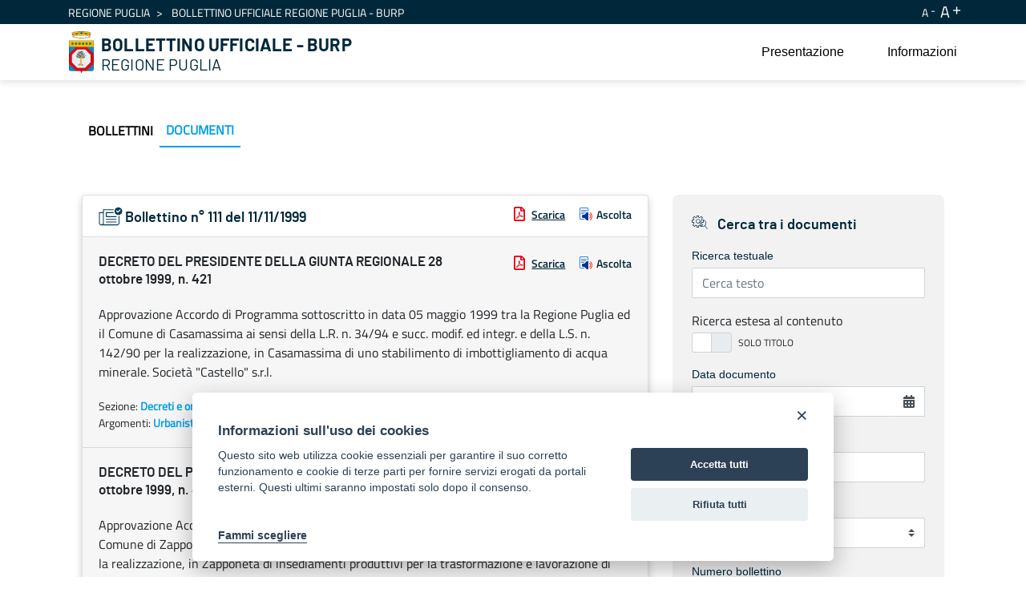

--- FILE ---
content_type: text/html;charset=UTF-8
request_url: https://burp.regione.puglia.it/documenti?p_p_id=it_indra_regione_puglia_burp_web_SearchDocumentiPortlet_INSTANCE_LylqGTMESls6&p_p_lifecycle=0&p_p_state=normal&p_p_mode=view&_it_indra_regione_puglia_burp_web_SearchDocumentiPortlet_INSTANCE_LylqGTMESls6_numeroDoc=&_it_indra_regione_puglia_burp_web_SearchDocumentiPortlet_INSTANCE_LylqGTMESls6_searchContent=&_it_indra_regione_puglia_burp_web_SearchDocumentiPortlet_INSTANCE_LylqGTMESls6_toggler=false&_it_indra_regione_puglia_burp_web_SearchDocumentiPortlet_INSTANCE_LylqGTMESls6_datefilter=&_it_indra_regione_puglia_burp_web_SearchDocumentiPortlet_INSTANCE_LylqGTMESls6_docanno=&_it_indra_regione_puglia_burp_web_SearchDocumentiPortlet_INSTANCE_LylqGTMESls6_bolnumero=&_it_indra_regione_puglia_burp_web_SearchDocumentiPortlet_INSTANCE_LylqGTMESls6_bolnumeroSupplemento=&_it_indra_regione_puglia_burp_web_SearchDocumentiPortlet_INSTANCE_LylqGTMESls6_cur=11828&_it_indra_regione_puglia_burp_web_SearchDocumentiPortlet_INSTANCE_LylqGTMESls6_resetCur=false&_it_indra_regione_puglia_burp_web_SearchDocumentiPortlet_INSTANCE_LylqGTMESls6_delta=20
body_size: 169123
content:


































	
		
			<!DOCTYPE html>



























































<html class="ltr" dir="ltr" lang="it-IT">

<head>
	<title>Documenti - BURP</title>

	<meta content="initial-scale=1.0, width=device-width" name="viewport" />


































<meta content="text/html; charset=UTF-8" http-equiv="content-type" />












<script data-senna-track="temporary">var Liferay = window.Liferay || {};Liferay.Icons = Liferay.Icons || {};Liferay.Icons.basePath = '/o/icons';Liferay.Icons.spritemap = 'https://burp.regione.puglia.it/o/burp-theme/images/clay/icons.svg';Liferay.Icons.systemSpritemap = 'https://burp.regione.puglia.it/o/burp-theme/images/clay/icons.svg';</script>
<script data-senna-track="permanent" src="/combo?browserId=chrome&minifierType=js&languageId=it_IT&t=1754579567180&/o/frontend-js-jquery-web/jquery/jquery.min.js&/o/frontend-js-jquery-web/jquery/init.js&/o/frontend-js-jquery-web/jquery/ajax.js&/o/frontend-js-jquery-web/jquery/bootstrap.bundle.min.js&/o/frontend-js-jquery-web/jquery/collapsible_search.js&/o/frontend-js-jquery-web/jquery/fm.js&/o/frontend-js-jquery-web/jquery/form.js&/o/frontend-js-jquery-web/jquery/popper.min.js&/o/frontend-js-jquery-web/jquery/side_navigation.js" type="text/javascript"></script>
<link data-senna-track="permanent" href="/o/frontend-theme-font-awesome-web/css/main.css?&mac=UTeCeONYcyhwFY2ArFOj9Fgf2RU=&browserId=chrome&languageId=it_IT&minifierType=css&themeId=burptheme_WAR_burptheme" rel="stylesheet" type="text/css" />
<link data-senna-track="temporary" href="https://burp.regione.puglia.it/documenti" rel="canonical" />
<link data-senna-track="temporary" href="https://burp.regione.puglia.it/documenti" hreflang="it-IT" rel="alternate" />
<link data-senna-track="temporary" href="https://burp.regione.puglia.it/en/documenti" hreflang="en-US" rel="alternate" />
<link data-senna-track="temporary" href="https://burp.regione.puglia.it/documenti" hreflang="x-default" rel="alternate" />

<meta property="og:locale" content="it_IT">
<meta property="og:locale:alternate" content="en_US">
<meta property="og:locale:alternate" content="it_IT">
<meta property="og:site_name" content="BURP">
<meta property="og:title" content="Documenti - BURP">
<meta property="og:type" content="website">
<meta property="og:url" content="https://burp.regione.puglia.it/documenti">


<link href="https://burp.regione.puglia.it/o/burp-theme/images/favicon.ico" rel="icon" />



<link class="lfr-css-file" data-senna-track="temporary" href="https://burp.regione.puglia.it/o/burp-theme/css/clay.css?browserId=chrome&amp;themeId=burptheme_WAR_burptheme&amp;minifierType=css&amp;languageId=it_IT&amp;t=1709888798000" id="liferayAUICSS" rel="stylesheet" type="text/css" />









	

	





	



	

		<link data-senna-track="temporary" href="/combo?browserId=chrome&amp;minifierType=&amp;themeId=burptheme_WAR_burptheme&amp;languageId=it_IT&amp;com_liferay_portal_search_web_search_bar_portlet_SearchBarPortlet_INSTANCE_templateSearch:%2Fcss%2Fmain.css&amp;com_liferay_product_navigation_product_menu_web_portlet_ProductMenuPortlet:%2Fcss%2Fmain.css&amp;com_liferay_product_navigation_user_personal_bar_web_portlet_ProductNavigationUserPersonalBarPortlet:%2Fcss%2Fmain.css&amp;com_liferay_site_navigation_menu_web_portlet_SiteNavigationMenuPortlet_INSTANCE_5I6UHnluWxwH:%2Fcss%2Fmain.css&amp;it_indra_regione_puglia_burp_web_SearchDocumentiPortlet_INSTANCE_LylqGTMESls6:%2Fcss%2Fmain.css&amp;t=1711703524000" id="1b5de6bb" rel="stylesheet" type="text/css" />

	







<script data-senna-track="temporary" type="text/javascript">
	// <![CDATA[
		var Liferay = Liferay || {};

		Liferay.Browser = {
			acceptsGzip: function() {
				return true;
			},

			

			getMajorVersion: function() {
				return 131.0;
			},

			getRevision: function() {
				return '537.36';
			},
			getVersion: function() {
				return '131.0';
			},

			

			isAir: function() {
				return false;
			},
			isChrome: function() {
				return true;
			},
			isEdge: function() {
				return false;
			},
			isFirefox: function() {
				return false;
			},
			isGecko: function() {
				return true;
			},
			isIe: function() {
				return false;
			},
			isIphone: function() {
				return false;
			},
			isLinux: function() {
				return false;
			},
			isMac: function() {
				return true;
			},
			isMobile: function() {
				return false;
			},
			isMozilla: function() {
				return false;
			},
			isOpera: function() {
				return false;
			},
			isRtf: function() {
				return true;
			},
			isSafari: function() {
				return true;
			},
			isSun: function() {
				return false;
			},
			isWebKit: function() {
				return true;
			},
			isWindows: function() {
				return false;
			}
		};

		Liferay.Data = Liferay.Data || {};

		Liferay.Data.ICONS_INLINE_SVG = true;

		Liferay.Data.NAV_SELECTOR = '#navigation';

		Liferay.Data.NAV_SELECTOR_MOBILE = '#navigationCollapse';

		Liferay.Data.isCustomizationView = function() {
			return false;
		};

		Liferay.Data.notices = [
			
		];

		(function () {
			var available = {};

			var direction = {};

			

				available['en_US'] = 'inglese\x20\x28Stati\x20Uniti\x29';
				direction['en_US'] = 'ltr';

			

				available['it_IT'] = 'italiano\x20\x28Italia\x29';
				direction['it_IT'] = 'ltr';

			

			Liferay.Language = {
				available,
				direction,
				get: function(key) {
					return key;
				}
			};
		})();

		var featureFlags = {};

		Liferay.FeatureFlags = Object.keys(featureFlags).reduce(
			(acc, key) => ({
				...acc, [key]: Boolean(featureFlags[key])
			}), {}
		);

		Liferay.PortletKeys = {
			DOCUMENT_LIBRARY: 'com_liferay_document_library_web_portlet_DLPortlet',
			DYNAMIC_DATA_MAPPING: 'com_liferay_dynamic_data_mapping_web_portlet_DDMPortlet',
			ITEM_SELECTOR: 'com_liferay_item_selector_web_portlet_ItemSelectorPortlet'
		};

		Liferay.PropsValues = {
			JAVASCRIPT_SINGLE_PAGE_APPLICATION_TIMEOUT: 0,
			UPLOAD_SERVLET_REQUEST_IMPL_MAX_SIZE: 1024857600
		};

		Liferay.ThemeDisplay = {

			

			
				getLayoutId: function() {
					return '4';
				},

				

				getLayoutRelativeControlPanelURL: function() {
					return '/group/guest/~/control_panel/manage?p_p_id=it_indra_regione_puglia_burp_web_SearchDocumentiPortlet_INSTANCE_LylqGTMESls6';
				},

				getLayoutRelativeURL: function() {
					return '/documenti';
				},
				getLayoutURL: function() {
					return 'https://burp.regione.puglia.it/documenti';
				},
				getParentLayoutId: function() {
					return '0';
				},
				isControlPanel: function() {
					return false;
				},
				isPrivateLayout: function() {
					return 'false';
				},
				isVirtualLayout: function() {
					return false;
				},
			

			getBCP47LanguageId: function() {
				return 'it-IT';
			},
			getCanonicalURL: function() {

				

				return 'https\x3a\x2f\x2fburp\x2eregione\x2epuglia\x2eit\x2fdocumenti';
			},
			getCDNBaseURL: function() {
				return 'https://burp.regione.puglia.it';
			},
			getCDNDynamicResourcesHost: function() {
				return '';
			},
			getCDNHost: function() {
				return '';
			},
			getCompanyGroupId: function() {
				return '20135';
			},
			getCompanyId: function() {
				return '20099';
			},
			getDefaultLanguageId: function() {
				return 'it_IT';
			},
			getDoAsUserIdEncoded: function() {
				return '';
			},
			getLanguageId: function() {
				return 'it_IT';
			},
			getParentGroupId: function() {
				return '20126';
			},
			getPathContext: function() {
				return '';
			},
			getPathImage: function() {
				return '/image';
			},
			getPathJavaScript: function() {
				return '/o/frontend-js-web';
			},
			getPathMain: function() {
				return '/c';
			},
			getPathThemeImages: function() {
				return 'https://burp.regione.puglia.it/o/burp-theme/images';
			},
			getPathThemeRoot: function() {
				return '/o/burp-theme';
			},
			getPlid: function() {
				return '34429';
			},
			getPortalURL: function() {
				return 'https://burp.regione.puglia.it';
			},
			getRealUserId: function() {
				return '20103';
			},
			getScopeGroupId: function() {
				return '20126';
			},
			getScopeGroupIdOrLiveGroupId: function() {
				return '20126';
			},
			getSessionId: function() {
				return '';
			},
			getSiteAdminURL: function() {
				return 'https://burp.regione.puglia.it/group/guest/~/control_panel/manage?p_p_lifecycle=0&p_p_state=maximized&p_p_mode=view';
			},
			getSiteGroupId: function() {
				return '20126';
			},
			getURLControlPanel: function() {
				return '/group/control_panel?refererPlid=34429';
			},
			getURLHome: function() {
				return 'https\x3a\x2f\x2fburp\x2eregione\x2epuglia\x2eit\x2fweb\x2fguest';
			},
			getUserEmailAddress: function() {
				return '';
			},
			getUserId: function() {
				return '20103';
			},
			getUserName: function() {
				return '';
			},
			isAddSessionIdToURL: function() {
				return false;
			},
			isImpersonated: function() {
				return false;
			},
			isSignedIn: function() {
				return false;
			},

			isStagedPortlet: function() {
				
					
						return true;
					
					
			},

			isStateExclusive: function() {
				return false;
			},
			isStateMaximized: function() {
				return false;
			},
			isStatePopUp: function() {
				return false;
			}
		};

		var themeDisplay = Liferay.ThemeDisplay;

		Liferay.AUI = {

			

			getCombine: function() {
				return true;
			},
			getComboPath: function() {
				return '/combo/?browserId=chrome&minifierType=&languageId=it_IT&t=1678701158708&';
			},
			getDateFormat: function() {
				return '%d/%m/%Y';
			},
			getEditorCKEditorPath: function() {
				return '/o/frontend-editor-ckeditor-web';
			},
			getFilter: function() {
				var filter = 'raw';

				
					
						filter = 'min';
					
					

				return filter;
			},
			getFilterConfig: function() {
				var instance = this;

				var filterConfig = null;

				if (!instance.getCombine()) {
					filterConfig = {
						replaceStr: '.js' + instance.getStaticResourceURLParams(),
						searchExp: '\\.js$'
					};
				}

				return filterConfig;
			},
			getJavaScriptRootPath: function() {
				return '/o/frontend-js-web';
			},
			getPortletRootPath: function() {
				return '/html/portlet';
			},
			getStaticResourceURLParams: function() {
				return '?browserId=chrome&minifierType=&languageId=it_IT&t=1678701158708';
			}
		};

		Liferay.authToken = 'ZegqE2Bl';

		

		Liferay.currentURL = '\x2fdocumenti\x3fp_p_id\x3dit_indra_regione_puglia_burp_web_SearchDocumentiPortlet_INSTANCE_LylqGTMESls6\x26p_p_lifecycle\x3d0\x26p_p_state\x3dnormal\x26p_p_mode\x3dview\x26_it_indra_regione_puglia_burp_web_SearchDocumentiPortlet_INSTANCE_LylqGTMESls6_numeroDoc\x3d\x26_it_indra_regione_puglia_burp_web_SearchDocumentiPortlet_INSTANCE_LylqGTMESls6_searchContent\x3d\x26_it_indra_regione_puglia_burp_web_SearchDocumentiPortlet_INSTANCE_LylqGTMESls6_toggler\x3dfalse\x26_it_indra_regione_puglia_burp_web_SearchDocumentiPortlet_INSTANCE_LylqGTMESls6_datefilter\x3d\x26_it_indra_regione_puglia_burp_web_SearchDocumentiPortlet_INSTANCE_LylqGTMESls6_docanno\x3d\x26_it_indra_regione_puglia_burp_web_SearchDocumentiPortlet_INSTANCE_LylqGTMESls6_bolnumero\x3d\x26_it_indra_regione_puglia_burp_web_SearchDocumentiPortlet_INSTANCE_LylqGTMESls6_bolnumeroSupplemento\x3d\x26_it_indra_regione_puglia_burp_web_SearchDocumentiPortlet_INSTANCE_LylqGTMESls6_cur\x3d11828\x26_it_indra_regione_puglia_burp_web_SearchDocumentiPortlet_INSTANCE_LylqGTMESls6_resetCur\x3dfalse\x26_it_indra_regione_puglia_burp_web_SearchDocumentiPortlet_INSTANCE_LylqGTMESls6_delta\x3d20';
		Liferay.currentURLEncoded = '\x252Fdocumenti\x253Fp_p_id\x253Dit_indra_regione_puglia_burp_web_SearchDocumentiPortlet_INSTANCE_LylqGTMESls6\x2526p_p_lifecycle\x253D0\x2526p_p_state\x253Dnormal\x2526p_p_mode\x253Dview\x2526_it_indra_regione_puglia_burp_web_SearchDocumentiPortlet_INSTANCE_LylqGTMESls6_numeroDoc\x253D\x2526_it_indra_regione_puglia_burp_web_SearchDocumentiPortlet_INSTANCE_LylqGTMESls6_searchContent\x253D\x2526_it_indra_regione_puglia_burp_web_SearchDocumentiPortlet_INSTANCE_LylqGTMESls6_toggler\x253Dfalse\x2526_it_indra_regione_puglia_burp_web_SearchDocumentiPortlet_INSTANCE_LylqGTMESls6_datefilter\x253D\x2526_it_indra_regione_puglia_burp_web_SearchDocumentiPortlet_INSTANCE_LylqGTMESls6_docanno\x253D\x2526_it_indra_regione_puglia_burp_web_SearchDocumentiPortlet_INSTANCE_LylqGTMESls6_bolnumero\x253D\x2526_it_indra_regione_puglia_burp_web_SearchDocumentiPortlet_INSTANCE_LylqGTMESls6_bolnumeroSupplemento\x253D\x2526_it_indra_regione_puglia_burp_web_SearchDocumentiPortlet_INSTANCE_LylqGTMESls6_cur\x253D11828\x2526_it_indra_regione_puglia_burp_web_SearchDocumentiPortlet_INSTANCE_LylqGTMESls6_resetCur\x253Dfalse\x2526_it_indra_regione_puglia_burp_web_SearchDocumentiPortlet_INSTANCE_LylqGTMESls6_delta\x253D20';
	// ]]>
</script>

<script data-senna-track="temporary" type="text/javascript">window.__CONFIG__= {basePath: '',combine: true, defaultURLParams: null, explainResolutions: false, exposeGlobal: false, logLevel: 'warn', namespace:'Liferay', reportMismatchedAnonymousModules: 'warn', resolvePath: '/o/js_resolve_modules', url: '/combo/?browserId=chrome&minifierType=&languageId=it_IT&t=1678701158708&', waitTimeout: 30000};</script><script data-senna-track="permanent" src="/o/frontend-js-loader-modules-extender/loader.js?&mac=8TOodH/f/0adFbM2161Kv7ZtPbo=&browserId=chrome&languageId=it_IT&minifierType=js" type="text/javascript"></script><script data-senna-track="permanent" src="/combo?browserId=chrome&minifierType=js&languageId=it_IT&t=1678701158708&/o/frontend-js-aui-web/aui/aui/aui.js&/o/frontend-js-aui-web/liferay/modules.js&/o/frontend-js-aui-web/liferay/aui_sandbox.js&/o/frontend-js-aui-web/aui/attribute-base/attribute-base.js&/o/frontend-js-aui-web/aui/attribute-complex/attribute-complex.js&/o/frontend-js-aui-web/aui/attribute-core/attribute-core.js&/o/frontend-js-aui-web/aui/attribute-observable/attribute-observable.js&/o/frontend-js-aui-web/aui/attribute-extras/attribute-extras.js&/o/frontend-js-aui-web/aui/event-custom-base/event-custom-base.js&/o/frontend-js-aui-web/aui/event-custom-complex/event-custom-complex.js&/o/frontend-js-aui-web/aui/oop/oop.js&/o/frontend-js-aui-web/aui/aui-base-lang/aui-base-lang.js&/o/frontend-js-aui-web/liferay/dependency.js&/o/frontend-js-aui-web/liferay/util.js&/o/frontend-js-aui-web/aui/aui-base-html5-shiv/aui-base-html5-shiv.js&/o/frontend-js-aui-web/aui/arraylist-add/arraylist-add.js&/o/frontend-js-aui-web/aui/arraylist-filter/arraylist-filter.js&/o/frontend-js-aui-web/aui/arraylist/arraylist.js&/o/frontend-js-aui-web/aui/array-extras/array-extras.js&/o/frontend-js-aui-web/aui/array-invoke/array-invoke.js&/o/frontend-js-aui-web/aui/base-base/base-base.js&/o/frontend-js-aui-web/aui/base-pluginhost/base-pluginhost.js&/o/frontend-js-aui-web/aui/classnamemanager/classnamemanager.js&/o/frontend-js-aui-web/aui/datatype-xml-format/datatype-xml-format.js&/o/frontend-js-aui-web/aui/datatype-xml-parse/datatype-xml-parse.js&/o/frontend-js-aui-web/aui/dom-base/dom-base.js&/o/frontend-js-aui-web/aui/dom-core/dom-core.js&/o/frontend-js-aui-web/aui/dom-screen/dom-screen.js&/o/frontend-js-aui-web/aui/dom-style/dom-style.js&/o/frontend-js-aui-web/aui/event-base/event-base.js&/o/frontend-js-aui-web/aui/event-delegate/event-delegate.js&/o/frontend-js-aui-web/aui/event-focus/event-focus.js&/o/frontend-js-aui-web/aui/event-hover/event-hover.js&/o/frontend-js-aui-web/aui/event-key/event-key.js" type="text/javascript"></script>
<script data-senna-track="permanent" src="/combo?browserId=chrome&minifierType=js&languageId=it_IT&t=1678701158708&/o/frontend-js-aui-web/aui/event-mouseenter/event-mouseenter.js&/o/frontend-js-aui-web/aui/event-mousewheel/event-mousewheel.js&/o/frontend-js-aui-web/aui/event-outside/event-outside.js&/o/frontend-js-aui-web/aui/event-resize/event-resize.js&/o/frontend-js-aui-web/aui/event-simulate/event-simulate.js&/o/frontend-js-aui-web/aui/event-synthetic/event-synthetic.js&/o/frontend-js-aui-web/aui/intl/intl.js&/o/frontend-js-aui-web/aui/io-base/io-base.js&/o/frontend-js-aui-web/aui/io-form/io-form.js&/o/frontend-js-aui-web/aui/io-queue/io-queue.js&/o/frontend-js-aui-web/aui/io-upload-iframe/io-upload-iframe.js&/o/frontend-js-aui-web/aui/io-xdr/io-xdr.js&/o/frontend-js-aui-web/aui/json-parse/json-parse.js&/o/frontend-js-aui-web/aui/json-stringify/json-stringify.js&/o/frontend-js-aui-web/aui/node-base/node-base.js&/o/frontend-js-aui-web/aui/node-core/node-core.js&/o/frontend-js-aui-web/aui/node-event-delegate/node-event-delegate.js&/o/frontend-js-aui-web/aui/node-event-simulate/node-event-simulate.js&/o/frontend-js-aui-web/aui/node-focusmanager/node-focusmanager.js&/o/frontend-js-aui-web/aui/node-pluginhost/node-pluginhost.js&/o/frontend-js-aui-web/aui/node-screen/node-screen.js&/o/frontend-js-aui-web/aui/node-style/node-style.js&/o/frontend-js-aui-web/aui/plugin/plugin.js&/o/frontend-js-aui-web/aui/pluginhost-base/pluginhost-base.js&/o/frontend-js-aui-web/aui/pluginhost-config/pluginhost-config.js&/o/frontend-js-aui-web/aui/querystring-stringify-simple/querystring-stringify-simple.js&/o/frontend-js-aui-web/aui/queue-promote/queue-promote.js&/o/frontend-js-aui-web/aui/selector-css2/selector-css2.js&/o/frontend-js-aui-web/aui/selector-css3/selector-css3.js&/o/frontend-js-aui-web/aui/selector-native/selector-native.js&/o/frontend-js-aui-web/aui/selector/selector.js&/o/frontend-js-aui-web/aui/widget-base/widget-base.js&/o/frontend-js-aui-web/aui/widget-htmlparser/widget-htmlparser.js" type="text/javascript"></script>
<script data-senna-track="permanent" src="/combo?browserId=chrome&minifierType=js&languageId=it_IT&t=1678701158708&/o/frontend-js-aui-web/aui/widget-skin/widget-skin.js&/o/frontend-js-aui-web/aui/widget-uievents/widget-uievents.js&/o/frontend-js-aui-web/aui/yui-throttle/yui-throttle.js&/o/frontend-js-aui-web/aui/aui-base-core/aui-base-core.js&/o/frontend-js-aui-web/aui/aui-classnamemanager/aui-classnamemanager.js&/o/frontend-js-aui-web/aui/aui-component/aui-component.js&/o/frontend-js-aui-web/aui/aui-debounce/aui-debounce.js&/o/frontend-js-aui-web/aui/aui-delayed-task-deprecated/aui-delayed-task-deprecated.js&/o/frontend-js-aui-web/aui/aui-event-base/aui-event-base.js&/o/frontend-js-aui-web/aui/aui-event-input/aui-event-input.js&/o/frontend-js-aui-web/aui/aui-form-validator/aui-form-validator.js&/o/frontend-js-aui-web/aui/aui-node-base/aui-node-base.js&/o/frontend-js-aui-web/aui/aui-node-html5/aui-node-html5.js&/o/frontend-js-aui-web/aui/aui-selector/aui-selector.js&/o/frontend-js-aui-web/aui/aui-timer/aui-timer.js&/o/frontend-js-aui-web/liferay/browser_selectors.js&/o/frontend-js-aui-web/liferay/form.js&/o/frontend-js-aui-web/liferay/form_placeholders.js&/o/frontend-js-aui-web/liferay/icon.js&/o/frontend-js-aui-web/liferay/menu.js&/o/frontend-js-aui-web/liferay/notice.js&/o/frontend-js-aui-web/liferay/poller.js&/o/frontend-js-web/liferay/dom_task_runner.js&/o/frontend-js-web/liferay/events.js&/o/frontend-js-web/liferay/lazy_load.js&/o/frontend-js-web/liferay/liferay.js&/o/frontend-js-web/liferay/global.bundle.js&/o/frontend-js-web/liferay/portlet.js&/o/frontend-js-web/liferay/workflow.js&/o/frontend-js-module-launcher/webpack_federation.js" type="text/javascript"></script>
<script data-senna-track="temporary" type="text/javascript">try {var MODULE_MAIN='product-navigation-simulation-device@6.0.20/index';var MODULE_PATH='/o/product-navigation-simulation-device';AUI().applyConfig({groups:{"navigation-simulation-device":{base:MODULE_PATH+"/js/",combine:Liferay.AUI.getCombine(),filter:Liferay.AUI.getFilterConfig(),modules:{"liferay-product-navigation-simulation-device":{path:"product_navigation_simulation_device.js",requires:["aui-dialog-iframe-deprecated","aui-event-input","aui-modal","liferay-portlet-base","liferay-product-navigation-control-menu","liferay-util-window","liferay-widget-size-animation-plugin"]}},root:MODULE_PATH+"/js/"}}});
} catch(error) {console.error(error);}try {var MODULE_MAIN='@liferay/frontend-js-state-web@1.0.13/index';var MODULE_PATH='/o/frontend-js-state-web';AUI().applyConfig({groups:{state:{mainModule:MODULE_MAIN}}});
} catch(error) {console.error(error);}try {var MODULE_MAIN='@liferay/frontend-js-react-web@5.0.21/index';var MODULE_PATH='/o/frontend-js-react-web';AUI().applyConfig({groups:{react:{mainModule:MODULE_MAIN}}});
} catch(error) {console.error(error);}try {var MODULE_MAIN='frontend-js-components-web@2.0.33/index';var MODULE_PATH='/o/frontend-js-components-web';AUI().applyConfig({groups:{components:{mainModule:MODULE_MAIN}}});
} catch(error) {console.error(error);}try {var MODULE_MAIN='journal-web@5.0.80/index';var MODULE_PATH='/o/journal-web';AUI().applyConfig({groups:{journal:{base:MODULE_PATH+"/js/",combine:Liferay.AUI.getCombine(),filter:Liferay.AUI.getFilterConfig(),modules:{"liferay-journal-navigation":{path:"navigation.js",requires:["aui-component","liferay-portlet-base","liferay-search-container"]},"liferay-portlet-journal":{path:"main.js",requires:["aui-base","aui-dialog-iframe-deprecated","liferay-portlet-base","liferay-util-window"]}},root:MODULE_PATH+"/js/"}}});
} catch(error) {console.error(error);}try {var MODULE_MAIN='layout-taglib@9.0.0/index';var MODULE_PATH='/o/layout-taglib';AUI().applyConfig({groups:{"layout-taglib":{base:MODULE_PATH+"/",combine:Liferay.AUI.getCombine(),filter:Liferay.AUI.getFilterConfig(),modules:{"liferay-layouts-tree":{path:"layouts_tree/js/layouts_tree.js",requires:["aui-tree-view"]},"liferay-layouts-tree-check-content-display-page":{path:"layouts_tree/js/layouts_tree_check_content_display_page.js",requires:["aui-component","plugin"]},"liferay-layouts-tree-node-radio":{path:"layouts_tree/js/layouts_tree_node_radio.js",requires:["aui-tree-node"]},"liferay-layouts-tree-node-task":{path:"layouts_tree/js/layouts_tree_node_task.js",requires:["aui-tree-node"]},"liferay-layouts-tree-radio":{path:"layouts_tree/js/layouts_tree_radio.js",requires:["aui-tree-node","liferay-layouts-tree-node-radio"]},"liferay-layouts-tree-selectable":{path:"layouts_tree/js/layouts_tree_selectable.js",requires:["liferay-layouts-tree-node-task"]},"liferay-layouts-tree-state":{path:"layouts_tree/js/layouts_tree_state.js",requires:["aui-base"]}},root:MODULE_PATH+"/"}}});
} catch(error) {console.error(error);}try {var MODULE_MAIN='@liferay/document-library-web@6.0.89/document_library/js/index';var MODULE_PATH='/o/document-library-web';AUI().applyConfig({groups:{dl:{base:MODULE_PATH+"/document_library/js/legacy/",combine:Liferay.AUI.getCombine(),filter:Liferay.AUI.getFilterConfig(),modules:{"document-library-upload":{path:"upload.js",requires:["aui-component","aui-data-set-deprecated","aui-overlay-manager-deprecated","aui-overlay-mask-deprecated","aui-parse-content","aui-progressbar","aui-template-deprecated","aui-tooltip","liferay-history-manager","liferay-search-container","querystring-parse-simple","uploader"]},"liferay-document-library":{path:"main.js",requires:["document-library-upload","liferay-portlet-base"]}},root:MODULE_PATH+"/document_library/js/legacy/"}}});
} catch(error) {console.error(error);}try {var MODULE_MAIN='staging-processes-web@5.0.24/index';var MODULE_PATH='/o/staging-processes-web';AUI().applyConfig({groups:{stagingprocessesweb:{base:MODULE_PATH+"/",combine:Liferay.AUI.getCombine(),filter:Liferay.AUI.getFilterConfig(),modules:{"liferay-staging-processes-export-import":{path:"js/main.js",requires:["aui-datatype","aui-dialog-iframe-deprecated","aui-modal","aui-parse-content","aui-toggler","aui-tree-view","liferay-portlet-base","liferay-util-window"]}},root:MODULE_PATH+"/"}}});
} catch(error) {console.error(error);}try {var MODULE_MAIN='frontend-editor-alloyeditor-web@5.0.25/index';var MODULE_PATH='/o/frontend-editor-alloyeditor-web';AUI().applyConfig({groups:{alloyeditor:{base:MODULE_PATH+"/js/",combine:Liferay.AUI.getCombine(),filter:Liferay.AUI.getFilterConfig(),modules:{"liferay-alloy-editor":{path:"alloyeditor.js",requires:["aui-component","liferay-portlet-base","timers"]},"liferay-alloy-editor-source":{path:"alloyeditor_source.js",requires:["aui-debounce","liferay-fullscreen-source-editor","liferay-source-editor","plugin"]}},root:MODULE_PATH+"/js/"}}});
} catch(error) {console.error(error);}try {var MODULE_MAIN='product-navigation-taglib@6.0.24/index';var MODULE_PATH='/o/product-navigation-taglib';AUI().applyConfig({groups:{controlmenu:{base:MODULE_PATH+"/",combine:Liferay.AUI.getCombine(),filter:Liferay.AUI.getFilterConfig(),modules:{"liferay-product-navigation-control-menu":{path:"control_menu/js/product_navigation_control_menu.js",requires:["aui-node","event-touch"]}},root:MODULE_PATH+"/"}}});
} catch(error) {console.error(error);}try {var MODULE_MAIN='invitation-invite-members-web@5.0.17/index';var MODULE_PATH='/o/invitation-invite-members-web';AUI().applyConfig({groups:{"invite-members":{base:MODULE_PATH+"/invite_members/js/",combine:Liferay.AUI.getCombine(),filter:Liferay.AUI.getFilterConfig(),modules:{"liferay-portlet-invite-members":{path:"main.js",requires:["aui-base","autocomplete-base","datasource-io","datatype-number","liferay-portlet-base","liferay-util-window","node-core"]}},root:MODULE_PATH+"/invite_members/js/"}}});
} catch(error) {console.error(error);}try {var MODULE_MAIN='exportimport-web@5.0.34/index';var MODULE_PATH='/o/exportimport-web';AUI().applyConfig({groups:{exportimportweb:{base:MODULE_PATH+"/",combine:Liferay.AUI.getCombine(),filter:Liferay.AUI.getFilterConfig(),modules:{"liferay-export-import-export-import":{path:"js/main.js",requires:["aui-datatype","aui-dialog-iframe-deprecated","aui-modal","aui-parse-content","aui-toggler","aui-tree-view","liferay-portlet-base","liferay-util-window"]}},root:MODULE_PATH+"/"}}});
} catch(error) {console.error(error);}try {var MODULE_MAIN='item-selector-taglib@5.2.8/index.es';var MODULE_PATH='/o/item-selector-taglib';AUI().applyConfig({groups:{"item-selector-taglib":{base:MODULE_PATH+"/",combine:Liferay.AUI.getCombine(),filter:Liferay.AUI.getFilterConfig(),modules:{"liferay-image-selector":{path:"image_selector/js/image_selector.js",requires:["aui-base","liferay-item-selector-dialog","liferay-portlet-base","uploader"]}},root:MODULE_PATH+"/"}}});
} catch(error) {console.error(error);}try {var MODULE_MAIN='@liferay/frontend-taglib@7.0.11/index';var MODULE_PATH='/o/frontend-taglib';AUI().applyConfig({groups:{"frontend-taglib":{base:MODULE_PATH+"/",combine:Liferay.AUI.getCombine(),filter:Liferay.AUI.getFilterConfig(),modules:{"liferay-management-bar":{path:"management_bar/js/management_bar.js",requires:["aui-component","liferay-portlet-base"]},"liferay-sidebar-panel":{path:"sidebar_panel/js/sidebar_panel.js",requires:["aui-base","aui-debounce","aui-parse-content","liferay-portlet-base"]}},root:MODULE_PATH+"/"}}});
} catch(error) {console.error(error);}try {var MODULE_MAIN='portal-search-web@6.0.52/index';var MODULE_PATH='/o/portal-search-web';AUI().applyConfig({groups:{search:{base:MODULE_PATH+"/js/",combine:Liferay.AUI.getCombine(),filter:Liferay.AUI.getFilterConfig(),modules:{"liferay-search-bar":{path:"search_bar.js",requires:[]},"liferay-search-custom-filter":{path:"custom_filter.js",requires:[]},"liferay-search-facet-util":{path:"facet_util.js",requires:[]},"liferay-search-modified-facet":{path:"modified_facet.js",requires:["aui-form-validator","liferay-search-facet-util"]},"liferay-search-modified-facet-configuration":{path:"modified_facet_configuration.js",requires:["aui-node"]},"liferay-search-sort-configuration":{path:"sort_configuration.js",requires:["aui-node"]},"liferay-search-sort-util":{path:"sort_util.js",requires:[]}},root:MODULE_PATH+"/js/"}}});
} catch(error) {console.error(error);}try {var MODULE_MAIN='contacts-web@5.0.27/index';var MODULE_PATH='/o/contacts-web';AUI().applyConfig({groups:{contactscenter:{base:MODULE_PATH+"/js/",combine:Liferay.AUI.getCombine(),filter:Liferay.AUI.getFilterConfig(),modules:{"liferay-contacts-center":{path:"main.js",requires:["aui-io-plugin-deprecated","aui-toolbar","autocomplete-base","datasource-io","json-parse","liferay-portlet-base","liferay-util-window"]}},root:MODULE_PATH+"/js/"}}});
} catch(error) {console.error(error);}try {var MODULE_MAIN='staging-taglib@7.0.19/index';var MODULE_PATH='/o/staging-taglib';AUI().applyConfig({groups:{stagingTaglib:{base:MODULE_PATH+"/",combine:Liferay.AUI.getCombine(),filter:Liferay.AUI.getFilterConfig(),modules:{"liferay-export-import-management-bar-button":{path:"export_import_entity_management_bar_button/js/main.js",requires:["aui-component","liferay-search-container","liferay-search-container-select"]}},root:MODULE_PATH+"/"}}});
} catch(error) {console.error(error);}try {var MODULE_MAIN='dynamic-data-mapping-web@5.0.49/index';var MODULE_PATH='/o/dynamic-data-mapping-web';!function(){var a=Liferay.AUI;AUI().applyConfig({groups:{ddm:{base:MODULE_PATH+"/js/",combine:Liferay.AUI.getCombine(),filter:a.getFilterConfig(),modules:{"liferay-ddm-form":{path:"ddm_form.js",requires:["aui-base","aui-datatable","aui-datatype","aui-image-viewer","aui-parse-content","aui-set","aui-sortable-list","json","liferay-form","liferay-layouts-tree","liferay-layouts-tree-radio","liferay-layouts-tree-selectable","liferay-map-base","liferay-translation-manager","liferay-util-window"]},"liferay-portlet-dynamic-data-mapping":{condition:{trigger:"liferay-document-library"},path:"main.js",requires:["arraysort","aui-form-builder-deprecated","aui-form-validator","aui-map","aui-text-unicode","json","liferay-menu","liferay-translation-manager","liferay-util-window","text"]},"liferay-portlet-dynamic-data-mapping-custom-fields":{condition:{trigger:"liferay-document-library"},path:"custom_fields.js",requires:["liferay-portlet-dynamic-data-mapping"]}},root:MODULE_PATH+"/js/"}}})}();
} catch(error) {console.error(error);}try {var MODULE_MAIN='calendar-web@5.0.40/index';var MODULE_PATH='/o/calendar-web';AUI().applyConfig({groups:{calendar:{base:MODULE_PATH+"/js/",combine:Liferay.AUI.getCombine(),filter:Liferay.AUI.getFilterConfig(),modules:{"liferay-calendar-a11y":{path:"calendar_a11y.js",requires:["calendar"]},"liferay-calendar-container":{path:"calendar_container.js",requires:["aui-alert","aui-base","aui-component","liferay-portlet-base"]},"liferay-calendar-date-picker-sanitizer":{path:"date_picker_sanitizer.js",requires:["aui-base"]},"liferay-calendar-interval-selector":{path:"interval_selector.js",requires:["aui-base","liferay-portlet-base"]},"liferay-calendar-interval-selector-scheduler-event-link":{path:"interval_selector_scheduler_event_link.js",requires:["aui-base","liferay-portlet-base"]},"liferay-calendar-list":{path:"calendar_list.js",requires:["aui-template-deprecated","liferay-scheduler"]},"liferay-calendar-message-util":{path:"message_util.js",requires:["liferay-util-window"]},"liferay-calendar-recurrence-converter":{path:"recurrence_converter.js",requires:[]},"liferay-calendar-recurrence-dialog":{path:"recurrence.js",requires:["aui-base","liferay-calendar-recurrence-util"]},"liferay-calendar-recurrence-util":{path:"recurrence_util.js",requires:["aui-base","liferay-util-window"]},"liferay-calendar-reminders":{path:"calendar_reminders.js",requires:["aui-base"]},"liferay-calendar-remote-services":{path:"remote_services.js",requires:["aui-base","aui-component","liferay-calendar-util","liferay-portlet-base"]},"liferay-calendar-session-listener":{path:"session_listener.js",requires:["aui-base","liferay-scheduler"]},"liferay-calendar-simple-color-picker":{path:"simple_color_picker.js",requires:["aui-base","aui-template-deprecated"]},"liferay-calendar-simple-menu":{path:"simple_menu.js",requires:["aui-base","aui-template-deprecated","event-outside","event-touch","widget-modality","widget-position","widget-position-align","widget-position-constrain","widget-stack","widget-stdmod"]},"liferay-calendar-util":{path:"calendar_util.js",requires:["aui-datatype","aui-io","aui-scheduler","aui-toolbar","autocomplete","autocomplete-highlighters"]},"liferay-scheduler":{path:"scheduler.js",requires:["async-queue","aui-datatype","aui-scheduler","dd-plugin","liferay-calendar-a11y","liferay-calendar-message-util","liferay-calendar-recurrence-converter","liferay-calendar-recurrence-util","liferay-calendar-util","liferay-scheduler-event-recorder","liferay-scheduler-models","promise","resize-plugin"]},"liferay-scheduler-event-recorder":{path:"scheduler_event_recorder.js",requires:["dd-plugin","liferay-calendar-util","resize-plugin"]},"liferay-scheduler-models":{path:"scheduler_models.js",requires:["aui-datatype","dd-plugin","liferay-calendar-util"]}},root:MODULE_PATH+"/js/"}}});
} catch(error) {console.error(error);}try {var MODULE_MAIN='portal-workflow-task-web@5.0.32/index';var MODULE_PATH='/o/portal-workflow-task-web';AUI().applyConfig({groups:{workflowtasks:{base:MODULE_PATH+"/js/",combine:Liferay.AUI.getCombine(),filter:Liferay.AUI.getFilterConfig(),modules:{"liferay-workflow-tasks":{path:"main.js",requires:["liferay-util-window"]}},root:MODULE_PATH+"/js/"}}});
} catch(error) {console.error(error);}try {var MODULE_MAIN='segments-simulation-web@3.0.13/index';var MODULE_PATH='/o/segments-simulation-web';AUI().applyConfig({groups:{segmentssimulation:{base:MODULE_PATH+"/js/",combine:Liferay.AUI.getCombine(),filter:Liferay.AUI.getFilterConfig(),modules:{"liferay-portlet-segments-simulation":{path:"main.js",requires:["aui-base","liferay-portlet-base"]}},root:MODULE_PATH+"/js/"}}});
} catch(error) {console.error(error);}try {var MODULE_MAIN='commerce-product-content-web@4.0.51/index';var MODULE_PATH='/o/commerce-product-content-web';AUI().applyConfig({groups:{productcontent:{base:MODULE_PATH+"/js/",combine:Liferay.AUI.getCombine(),modules:{"liferay-commerce-product-content":{path:"product_content.js",requires:["aui-base","aui-io-request","aui-parse-content","liferay-portlet-base","liferay-portlet-url"]}},root:MODULE_PATH+"/js/"}}});
} catch(error) {console.error(error);}try {var MODULE_MAIN='commerce-frontend-impl@4.0.23/index';var MODULE_PATH='/o/commerce-frontend-impl';AUI().applyConfig({groups:{commercefrontend:{base:MODULE_PATH+"/js/",combine:Liferay.AUI.getCombine(),modules:{"liferay-commerce-frontend-asset-categories-selector":{path:"liferay_commerce_frontend_asset_categories_selector.js",requires:["aui-tree","liferay-commerce-frontend-asset-tag-selector"]},"liferay-commerce-frontend-asset-tag-selector":{path:"liferay_commerce_frontend_asset_tag_selector.js",requires:["aui-io-plugin-deprecated","aui-live-search-deprecated","aui-template-deprecated","aui-textboxlist-deprecated","datasource-cache","liferay-service-datasource"]},"liferay-commerce-frontend-management-bar-state":{condition:{trigger:"liferay-management-bar"},path:"management_bar_state.js",requires:["liferay-management-bar"]}},root:MODULE_PATH+"/js/"}}});
} catch(error) {console.error(error);}</script>


<script data-senna-track="temporary" type="text/javascript">
	// <![CDATA[
		
			
				
		

		

		
	// ]]>
</script>





	
		

			

			
		
		



	
		

			

			
				<!-- Matomo -->
<script type="text/plain" data-cookiecategory="analytics">
  var _paq = window._paq = window._paq || [];
  /* tracker methods like "setCustomDimension" should be called before "trackPageView" */
  _paq.push(['trackPageView']);
  _paq.push(['enableLinkTracking']);
  (function() {
    var u="https://ingestion.webanalytics.italia.it/";
    _paq.push(['setTrackerUrl', u+'matomo.php']);
    _paq.push(['setSiteId', 'aW3gLGgpDR']);
    var d=document, g=d.createElement('script'), s=d.getElementsByTagName('script')[0];
    g.type='text/javascript'; g.async=true; g.src=u+'matomo.js'; s.parentNode.insertBefore(g,s);
  })();
</script>
<!-- End Matomo Code -->
			
		
	












	

	





	



	



















<link class="lfr-css-file" data-senna-track="temporary" href="https://burp.regione.puglia.it/o/burp-theme/css/main.css?browserId=chrome&amp;themeId=burptheme_WAR_burptheme&amp;minifierType=css&amp;languageId=it_IT&amp;t=1709888798000" id="liferayThemeCSS" rel="stylesheet" type="text/css" />








	<style data-senna-track="temporary" type="text/css">

		

			

		

			

		

			

		

			

		

			

		

			

		

	</style>


<link href="/o/commerce-frontend-js/styles/main.css" rel="stylesheet"type="text/css" /><style data-senna-track="temporary" type="text/css">
	:root {
		--container-max-sm: 540px;
		--h4-font-size: 1rem;
		--font-weight-bold: 700;
		--rounded-pill: 50rem;
		--display4-weight: 300;
		--danger: #da1414;
		--display2-size: 5.5rem;
		--body-bg: #fff;
		--display2-weight: 300;
		--display1-weight: 300;
		--display3-weight: 300;
		--box-shadow-sm: 0 .125rem .25rem rgba(0, 0, 0, .075);
		--font-weight-lighter: lighter;
		--h3-font-size: 1.1875rem;
		--btn-outline-primary-hover-border-color: #0b5fff;
		--transition-collapse: height .35s ease;
		--blockquote-small-color: #6b6c7e;
		--gray-200: #f1f2f5;
		--btn-secondary-hover-background-color: #f7f8f9;
		--gray-600: #6b6c7e;
		--secondary: #6b6c7e;
		--btn-outline-primary-color: #0b5fff;
		--btn-link-hover-color: #004ad7;
		--hr-border-color: rgba(0, 0, 0, .1);
		--hr-border-margin-y: 1rem;
		--light: #f1f2f5;
		--btn-outline-primary-hover-color: #0b5fff;
		--btn-secondary-background-color: #fff;
		--btn-outline-secondary-hover-border-color: transparent;
		--display3-size: 4.5rem;
		--primary: #0b5fff;
		--container-max-md: 720px;
		--border-radius-sm: 0.1875rem;
		--display-line-height: 1.2;
		--h6-font-size: 0.8125rem;
		--h2-font-size: 1.375rem;
		--aspect-ratio-4-to-3: 75%;
		--spacer-10: 10rem;
		--font-weight-semi-bold: 600;
		--font-weight-normal: 400;
		--dark: #272833;
		--blockquote-small-font-size: 80%;
		--h5-font-size: 0.875rem;
		--blockquote-font-size: 1.25rem;
		--brand-color-3: #2e5aac;
		--brand-color-2: #6b6c7e;
		--brand-color-1: #0b5fff;
		--transition-fade: opacity .15s linear;
		--display4-size: 3.5rem;
		--border-radius-lg: 0.375rem;
		--btn-primary-hover-color: #fff;
		--display1-size: 6rem;
		--brand-color-4: #30313f;
		--black: #000;
		--lighter: #f7f8f9;
		--gray-300: #e7e7ed;
		--gray-700: #495057;
		--btn-secondary-border-color: #cdced9;
		--btn-outline-secondary-hover-color: #272833;
		--body-color: #272833;
		--btn-outline-secondary-hover-background-color: rgba(39, 40, 51, 0.03);
		--btn-primary-color: #fff;
		--btn-secondary-color: #6b6c7e;
		--btn-secondary-hover-border-color: #cdced9;
		--box-shadow-lg: 0 1rem 3rem rgba(0, 0, 0, .175);
		--container-max-lg: 960px;
		--btn-outline-primary-border-color: #0b5fff;
		--aspect-ratio: 100%;
		--gray-dark: #393a4a;
		--aspect-ratio-16-to-9: 56.25%;
		--box-shadow: 0 .5rem 1rem rgba(0, 0, 0, .15);
		--white: #fff;
		--warning: #b95000;
		--info: #2e5aac;
		--hr-border-width: 1px;
		--btn-link-color: #0b5fff;
		--gray-400: #cdced9;
		--gray-800: #393a4a;
		--btn-outline-primary-hover-background-color: #f0f5ff;
		--btn-primary-hover-background-color: #0053f0;
		--btn-primary-background-color: #0b5fff;
		--success: #287d3c;
		--font-size-sm: 0.875rem;
		--btn-primary-border-color: #0b5fff;
		--font-family-base: system-ui, -apple-system, BlinkMacSystemFont, 'Segoe UI', Roboto, Oxygen-Sans, Ubuntu, Cantarell, 'Helvetica Neue', Arial, sans-serif, 'Apple Color Emoji', 'Segoe UI Emoji', 'Segoe UI Symbol';
		--spacer-0: 0;
		--font-family-monospace: SFMono-Regular, Menlo, Monaco, Consolas, 'Liberation Mono', 'Courier New', monospace;
		--lead-font-size: 1.25rem;
		--border-radius: 0.25rem;
		--spacer-9: 9rem;
		--font-weight-light: 300;
		--btn-secondary-hover-color: #272833;
		--spacer-2: 0.5rem;
		--spacer-1: 0.25rem;
		--spacer-4: 1.5rem;
		--spacer-3: 1rem;
		--spacer-6: 4.5rem;
		--spacer-5: 3rem;
		--spacer-8: 7.5rem;
		--border-radius-circle: 50%;
		--spacer-7: 6rem;
		--font-size-lg: 1.125rem;
		--aspect-ratio-8-to-3: 37.5%;
		--font-family-sans-serif: system-ui, -apple-system, BlinkMacSystemFont, 'Segoe UI', Roboto, Oxygen-Sans, Ubuntu, Cantarell, 'Helvetica Neue', Arial, sans-serif, 'Apple Color Emoji', 'Segoe UI Emoji', 'Segoe UI Symbol';
		--gray-100: #f7f8f9;
		--font-weight-bolder: 900;
		--container-max-xl: 1248px;
		--btn-outline-secondary-color: #6b6c7e;
		--gray-500: #a7a9bc;
		--h1-font-size: 1.625rem;
		--gray-900: #272833;
		--text-muted: #a7a9bc;
		--btn-primary-hover-border-color: transparent;
		--btn-outline-secondary-border-color: #cdced9;
		--lead-font-weight: 300;
		--font-size-base: 0.875rem;
	}
</style>
<script type="text/javascript">
// <![CDATA[
Liferay.Loader.require('@liferay/frontend-js-state-web@1.0.13', function(_liferayFrontendJsStateWeb1013) {
try {
(function() {
var FrontendJsState = _liferayFrontendJsStateWeb1013;

})();
} catch (err) {
	console.error(err);
}
});
// ]]>
</script><script type="text/javascript">
// <![CDATA[
Liferay.on(
	'ddmFieldBlur', function(event) {
		if (window.Analytics) {
			Analytics.send(
				'fieldBlurred',
				'Form',
				{
					fieldName: event.fieldName,
					focusDuration: event.focusDuration,
					formId: event.formId,
					page: event.page
				}
			);
		}
	}
);

Liferay.on(
	'ddmFieldFocus', function(event) {
		if (window.Analytics) {
			Analytics.send(
				'fieldFocused',
				'Form',
				{
					fieldName: event.fieldName,
					formId: event.formId,
					page: event.page
				}
			);
		}
	}
);

Liferay.on(
	'ddmFormPageShow', function(event) {
		if (window.Analytics) {
			Analytics.send(
				'pageViewed',
				'Form',
				{
					formId: event.formId,
					page: event.page,
					title: event.title
				}
			);
		}
	}
);

Liferay.on(
	'ddmFormSubmit', function(event) {
		if (window.Analytics) {
			Analytics.send(
				'formSubmitted',
				'Form',
				{
					formId: event.formId
				}
			);
		}
	}
);

Liferay.on(
	'ddmFormView', function(event) {
		if (window.Analytics) {
			Analytics.send(
				'formViewed',
				'Form',
				{
					formId: event.formId,
					title: event.title
				}
			);
		}
	}
);
// ]]>
</script>



















<script data-senna-track="temporary" type="text/javascript">
	if (window.Analytics) {
		window._com_liferay_document_library_analytics_isViewFileEntry = false;
	}
</script>















	<script src="//cdn1.readspeaker.com/script/10632/webReader/webReader.js?pids=wr" type="text/javascript"></script>
</head>

<body class="controls-visible chrome  yui3-skin-sam guest-site signed-out public-page site">














































	<nav aria-label="Collegamenti Veloci" class="bg-dark d-none d-xl-block quick-access-nav text-center text-white" id="hgco_quickAccessNav">
		<h1 class="sr-only">Navigazione</h1>

		<ul class="list-unstyled mb-0">
			
				<li>
					<a class="d-block p-2 sr-only sr-only-focusable text-reset" href="#main-content">
						Salta al contenuto
					</a>
				</li>
			

			
		</ul>
	</nav>















































































<div class="container-fluid" id="wrapper">
<header id="header">
	<div id="header-firstnav" class="header-firstnav header-font" role="presentation">
		<div class="container">
			<div class="row align-items-center">
				<div class="col-10">
					<div class="breadcrumb-wrapper">
						<nav id="headerNav" aria-label="Briciole di pane">
							<ul class="breadcrumb breadcrumb-horizontal">
								<li class="" style="padding-right: 0.5rem;">
									<a href="https://www.regione.puglia.it"> Regione Puglia </a>
								</li>
								<li class="active" aria-current="page">									
									<span style="padding-left: 0.5rem;">Bollettino ufficiale regione puglia - BURP</span>
								</li>
							</ul>
						</nav>
					</div>
				</div>
				<div class="col-2">
					<div class="language-accessibility pull-right">
						<a href="#"><span class="zoom-less font-decrease">A</span></a>
						<a href="#"><span class="zoom-more font-increase">A</span></a>
					</div>
				</div>
			</div>
			
		</div>
	</div>
	<!-- header second nav -->
	<div class="header-secondnav it-nav-wrapper header-font sticky-top " role="presentation">
			<nav class="sort-pages modify-pages navbar navbar-expand-lg navbar-light container" id="navigation" role="navigation">
		<div class="d-flex align-items-center">
		<a class="logo default-logo navbar-brand" title="Vai a Home Page" href="https://burp.regione.puglia.it" accesskey="1">
			<img alt="regione puglia istituzionale" src="/o/burp-theme/images/svg/regione-puglia-logo.svg" />
		</a>
		<a class="site-name" href="https://burp.regione.puglia.it">
			<span class="first-text text-uppercase">BOLLETTINO UFFICIALE - BURP</span>
			<span class="second-text text-uppercase">REGIONE PUGLIA</span>
		</a>
		</div>
		<div class="d-flex align-items-center justify-content-end">
			<button class="navbar-toggler" type="button" data-toggle="collapse" data-target="#navbarNavDropdown" aria-controls="navbarNavDropdown" aria-expanded="false" aria-label="Toggle navigation">
				<span class="navbar-toggler-icon"></span>
			</button>
		</div>		






































	

	<div class="portlet-boundary portlet-boundary_com_liferay_site_navigation_menu_web_portlet_SiteNavigationMenuPortlet_  portlet-static portlet-static-end portlet-barebone portlet-navigation " id="p_p_id_com_liferay_site_navigation_menu_web_portlet_SiteNavigationMenuPortlet_">
		<span id="p_com_liferay_site_navigation_menu_web_portlet_SiteNavigationMenuPortlet"></span>




	

	
		
			




































	
		
<section class="portlet" id="portlet_com_liferay_site_navigation_menu_web_portlet_SiteNavigationMenuPortlet">


	<div class="portlet-content">

		<div class="autofit-float autofit-row portlet-header d-none">
			<div class="autofit-col autofit-col-expand">
				<h2 class="portlet-title-text">Menù di navigazione</h2>
			</div>

			<div class="autofit-col autofit-col-end">
				<div class="autofit-section">
				</div>
			</div>
		</div>

		
			<div class=" portlet-content-container">
				


	<div class="portlet-body">



	
		
			
				
					















































	

				

				
					
						


	

		




















	

		

		
			
				<a href="#menu" accesskey="4" class="d-none">Menu</a>

	<div class="row navbar-mobile2">
		<div class="col-12 unset">
			<ul class="navbar-nav ml-auto level-1">
					
					
					
					

					
					
					
						<li  class="nav-item" id="layout_1768144" role="presentation">
							<div class="li-wrapper-level-1">
								<a class="nav-link" aria-labelledby="layout_1768144"  href="https://burp.regione.puglia.it/presentazione"   role="menuitem" >
									<span>
										 Presentazione
									</span>
									
								</a>
							</div>
						</li>
					
					
					
					

					
					
					
						<li  class="nav-item" id="layout_1768145" role="presentation">
							<div class="li-wrapper-level-1">
								<a class="nav-link" aria-labelledby="layout_1768145"  href="https://burp.regione.puglia.it/informazioni"   role="menuitem" >
									<span>
										 Informazioni
									</span>
									
								</a>
							</div>
						</li>
			</ul>
    	</div>
	</div>
	
	
   <div class="d-none sidebar-mobile" style="z-index: 11;">
		<div id="mySidenav" class="sidenav">
			<div class="header-firstnav header-slim header-font bg-sticky-nav d-flex flex-column align-items-start justify-content-center">
				<a href="javascript:void(0)" class="closebtn" onclick="closeNav()">&times;</a>
			</div>
				<div class="col-auto">
				</div>
				<ul class="nav nav-nested root-level">
					<li class="nav-item">
						<a href="#">About</a>
					</li>
				<a href="#">Services</a>
				<a href="#">Clients</a>
				<a href="#">Contact</a>
				</ul>
		</div>
	</div>
			
			
		
	
	
	
	


	
	
					
				
			
		
	
	


	</div>

			</div>
		
	</div>
</section>
	

		
		







	</div>






		
	</nav>
	</div>
</header>
	<section id="content">
		<h1 class="hide-accessible">Documenti</h1>
































	

		
















	
	
		<style type="text/css">
			.master-layout-fragment .portlet-header {
				display: none;
			}
		</style>

		

		<div class="layout_child_2 rs-read-me" id="main-content" role="main">
	<div class="container">
		<div class="portlet-layout row">
			<div class="p-0 col-md-12 portlet-column portlet-column-first" id="column-1">
				<div class="portlet-dropzone portlet-column-content portlet-column-content-first" id="layout-column_column-1">





































	

	<div class="portlet-boundary portlet-boundary_com_liferay_site_navigation_menu_web_portlet_SiteNavigationMenuPortlet_  portlet-static portlet-static-end portlet-decorate portlet-navigation " id="p_p_id_com_liferay_site_navigation_menu_web_portlet_SiteNavigationMenuPortlet_INSTANCE_5I6UHnluWxwH_">
		<span id="p_com_liferay_site_navigation_menu_web_portlet_SiteNavigationMenuPortlet_INSTANCE_5I6UHnluWxwH"></span>




	

	
		
			




































	
		
<section class="portlet" id="portlet_com_liferay_site_navigation_menu_web_portlet_SiteNavigationMenuPortlet_INSTANCE_5I6UHnluWxwH">


	<div class="portlet-content">

		<div class="autofit-float autofit-row portlet-header d-none">
			<div class="autofit-col autofit-col-expand">
				<h2 class="portlet-title-text">Menù di navigazione</h2>
			</div>

			<div class="autofit-col autofit-col-end">
				<div class="autofit-section">
				</div>
			</div>
		</div>

		
			<div class=" portlet-content-container">
				


	<div class="portlet-body">



	
		
			
				
					















































	

				

				
					
						


	

		




















	

		

		
			
				
	<div class="container burp-menu" id="navbar_com_liferay_site_navigation_menu_web_portlet_SiteNavigationMenuPortlet_INSTANCE_5I6UHnluWxwH">
		<ul aria-label="Pagine Sito" class="navbar-blank navbar-nav navbar-site" role="menubar">






					<li class="lfr-nav-item nav-item" id="layout_34457" role="presentation">
						<a aria-labelledby="layout_34457"  class="nav-link text-truncate" href='https://burp.regione.puglia.it/bollettini'  role="menuitem">
							<span class="menu-item text-truncate"> Bollettini </span>
						</a>

					</li>





					<li class="lfr-nav-item nav-item selected active" id="layout_34458" role="presentation">
						<a aria-labelledby="layout_34458"  class="nav-link text-truncate" href='https://burp.regione.puglia.it/documenti'  role="menuitem">
							<span class="menu-item text-truncate"> Documenti </span>
						</a>

					</li>
		</ul>
	</div>


			
			
		
	
	
	
	


	
	
					
				
			
		
	
	


	</div>

			</div>
		
	</div>
</section>
	

		
		







	</div>












































	

	<div class="portlet-boundary portlet-boundary_it_indra_regione_puglia_burp_web_SearchDocumentiPortlet_  portlet-static portlet-static-end portlet-decorate  " id="p_p_id_it_indra_regione_puglia_burp_web_SearchDocumentiPortlet_INSTANCE_LylqGTMESls6_">
		<span id="p_it_indra_regione_puglia_burp_web_SearchDocumentiPortlet_INSTANCE_LylqGTMESls6"></span>




	

	
		
			




































	
		
<section class="portlet" id="portlet_it_indra_regione_puglia_burp_web_SearchDocumentiPortlet_INSTANCE_LylqGTMESls6">


	<div class="portlet-content">

		<div class="autofit-float autofit-row portlet-header d-none">
			<div class="autofit-col autofit-col-expand">
				<h2 class="portlet-title-text">Search Documenti</h2>
			</div>

			<div class="autofit-col autofit-col-end">
				<div class="autofit-section">
				</div>
			</div>
		</div>

		
			<div class=" portlet-content-container">
				


	<div class="portlet-body">



	
		
			
				
					















































	

				

				
					
						


	

		












<script type="text/javascript">
$( document ).ready(function() {
  setTimeout(removeLoader, 2000); //wait for page load PLUS two seconds.
});

function removeLoader(){
    $( "#loadingDiv" ).fadeOut(500, function() {
      // fadeOut complete. Remove the loading div
      $( "#loadingDiv" ).hide(); //makes page more lightweight 
  });  
}

function showLoader(){
	$( "#loadingDiv").show();
}

</script>

<style>
.overlaymask-content {
    background-color: #FFF;
}

.loadingmask-message {
    background: transparent;
    border-width: 0;
    display: block;
    height: 1em;
    margin-left: auto;
    margin-right: auto;
    position: relative;
    text-align: left;
    vertical-align: middle;
    width: 1em;
}

.loadingmask-message .loadingmask-message-content {
    animation: loading-animation 1.2s infinite ease-out;
    background: transparent;
    border-radius: 50%;
    border-width: 0;
    clear: both;
    color: transparent;
    height: 1em;
    margin: 0;
    overflow: hidden;
    padding: 0;
    position: relative;
    transform: translateZ(0);
    width: 1em;
    border: 1px solid #ccc;
    line-height: 1;
}

</style>

<div  id="loadingDiv" class="loadingmask yui3-widget component overlay overlaymask yui3-widget-positioned yui3-widget-stacked" style="display: none; left: 0px; top: 0px; height: 100%; width: 100%; z-index: 1000;">
	<div class="loadingmask-content overlay-content overlaymask-content yui3-widget-stdmod yui3-widget-content-expanded" style="opacity: 0.5;"></div>
	<div class="loadingmask-message" style="left: 0px; top: -50%;">
		<div class="loadingmask-message-content">Loading</div>
	</div>
</div>


<script type="text/javascript" src="/o/it.indra.regione.puglia.burp.web/js/moment.js"></script>
<script type="text/javascript" src="/o/it.indra.regione.puglia.burp.web/js/daterangepicker.min.js"></script>



<div class="container ricerca-bollettino">
 
	<div class="row">
		<div class="col-md-8">
			
				
					<div class="container burp-search">
					<div class="row elemento description-button">
								<div class="card card-burp container"  style="height: auto;">
						
						
							
									
									
										
										<div class="card-header bg-transparent">
											<div class="row">
												<div class="col-md-8">
													<div class="d-flex align-items-center">
														<img alt="bollettino" src="/o/it.indra.regione.puglia.burp.web/images/icons/burp.svg" >
								 						<h2 class="titolo">
					                        				Bollettino  n° 111  del 11/11/1999 
					                    				</h2>
													</div>	
												</div>
												
												<div class="col-md-4">
			                       					<div class="generic-content-document-list text-lg-right">
			                       						<a href="https://burp.regione.puglia.it/documents/20135/34521/Bollettino+numero+111+-+Ordinario+-+anno+1999.pdf/9f3ac7a1-dd33-d5da-6a6a-8f0addb7a622?t=1622046657002" target="_blank" 
			                       							title="Scarica BURP (414,9 KB)" style="margin-right:15px">
			                       							<em class="far fa-file-pdf fa-lg"></em>
			                       				 			<span>Scarica</span>
			                       						</a>
			                       						<a rel="nofollow" href="//docreader.readspeaker.com/docreader/?cid=ccxos&amp;lang=it_it&amp;url=https://burp.regione.puglia.it/documents/20135/34521/Bollettino+numero+111+-+Ordinario+-+anno+1999.pdf/9f3ac7a1-dd33-d5da-6a6a-8f0addb7a622?t=1622046657002" onclick="window.open(this.href, 'dcrwin'); return false;" title="Apri questo documento con ReadSpeaker docReader" >
															<img class="listen" src="https://burp.regione.puglia.it/o/burp-theme/images/docreader/rs-doc-icon.gif" style="border-style: none; vertical-align: text-bottom; margin-right: 5px; margin-bottom: 3px;" alt="ReadSpeaker">Ascolta
														</a>
													</div>
			                       			
			                       				</div>
												
											</div>
										</div>
										
								
									<div class="card-body">
										<div class="row">
							    			<div class="col-md-8 titolo-body">
							        			DECRETO DEL PRESIDENTE DELLA GIUNTA REGIONALE 28 ottobre 1999, n. 421 
							        		</div>
							        		<div class="col-md-4">
							        			<div class="generic-content-document-list text-lg-right">
							                		<a href="https://burp.regione.puglia.it/documents/20135/35292/DECRETO+DEL+PRESIDENTE+DELLA+GIUNTA+REGIONALE+28+ottobre+1999%2C+n.+421+%28id+5414595%29.pdf/55ce00cc-4378-09de-7377-80cfb05fafed?t=1622046667225" target="_blank" title="Scarica (10,1 KB)" style="margin-right:15px">
							                        	<em class="far fa-file-pdf fa-lg"></em>  
							                        	<span><!--  -->Scarica</span>
							                       	</a>
							                       <a rel="nofollow" href="//docreader.readspeaker.com/docreader/?cid=ccxos&amp;lang=it_it&amp;url=https://burp.regione.puglia.it/documents/20135/35292/DECRETO+DEL+PRESIDENTE+DELLA+GIUNTA+REGIONALE+28+ottobre+1999%2C+n.+421+%28id+5414595%29.pdf/55ce00cc-4378-09de-7377-80cfb05fafed?t=1622046667225" onclick="window.open(this.href, 'dcrwin'); return false;" title="Apri questo documento con ReadSpeaker docReader" >
														<img class="listen" src="https://burp.regione.puglia.it/o/burp-theme/images/docreader/rs-doc-icon.gif" style="border-style: none; vertical-align: text-bottom; margin-right: 5px; margin-bottom: 3px;" alt="ReadSpeaker">Ascolta
													</a>
												</div>
							                 </div>
							     		</div>
							     		
										
										
			                       		<div class="row">
			                       			<div class="col-md-12 ">
			                       				<div class="blocco">
				                       				Approvazione Accordo di Programma sottoscritto in data 05 maggio 1999 tra la Regione Puglia ed il Comune di Casamassima ai sensi della L.R. n. 34/94 e succ. modif. ed integr. e della L.S. n. 142/90 per la realizzazione, in Casamassima di uno stabilimento di imbottigliamento di acqua minerale. Società "Castello" s.r.l.
				                       			</div>
				                       		</div>
				                       	</div>
				                       	<div class="row">
											<div class="col-md-12 category-vocabulary">
												<span class="vocabulary-title">Sezione: </span>
												<span class="category-name"> Decreti e ordinanze del Presidente della Giunta regionale  </span>	
											</div>
										</div>
				                       	
					                       	<div class="row">
								        		<div class="col-md-12 category-vocabulary">
													<span class="vocabulary-title">Argomenti: </span>
													<span class="category-name"> Urbanistica e politiche abitative  </span>	
								            	</div>
								        	</div>
							        	
							        	
			                   		</div>
						
						
							
										
								
									<div class="card-body">
										<div class="row">
							    			<div class="col-md-8 titolo-body">
							        			DECRETO DEL PRESIDENTE DELLA GIUNTA REGIONALE 28 ottobre 1999, n. 420 
							        		</div>
							        		<div class="col-md-4">
							        			<div class="generic-content-document-list text-lg-right">
							                		<a href="https://burp.regione.puglia.it/documents/20135/35292/DECRETO+DEL+PRESIDENTE+DELLA+GIUNTA+REGIONALE+28+ottobre+1999%2C+n.+420+%28id+5414583%29.pdf/7ee8d254-ec4c-9d12-2f1c-6ed7f1d98260?t=1622046667364" target="_blank" title="Scarica (10,0 KB)" style="margin-right:15px">
							                        	<em class="far fa-file-pdf fa-lg"></em>  
							                        	<span><!--  -->Scarica</span>
							                       	</a>
							                       <a rel="nofollow" href="//docreader.readspeaker.com/docreader/?cid=ccxos&amp;lang=it_it&amp;url=https://burp.regione.puglia.it/documents/20135/35292/DECRETO+DEL+PRESIDENTE+DELLA+GIUNTA+REGIONALE+28+ottobre+1999%2C+n.+420+%28id+5414583%29.pdf/7ee8d254-ec4c-9d12-2f1c-6ed7f1d98260?t=1622046667364" onclick="window.open(this.href, 'dcrwin'); return false;" title="Apri questo documento con ReadSpeaker docReader" >
														<img class="listen" src="https://burp.regione.puglia.it/o/burp-theme/images/docreader/rs-doc-icon.gif" style="border-style: none; vertical-align: text-bottom; margin-right: 5px; margin-bottom: 3px;" alt="ReadSpeaker">Ascolta
													</a>
												</div>
							                 </div>
							     		</div>
							     		
										
										
			                       		<div class="row">
			                       			<div class="col-md-12 ">
			                       				<div class="blocco">
				                       				Approvazione Accordo di Programma sottoscritto in data 29 luglio 1999 tra la Regione Puglia ed il Comune di Zapponeta ai sensi della L.R. n. 34/94 e succ. modif. ed integr. e della L.S. n. 142/90 per la realizzazione, in Zapponeta di insediamenti produttivi per la trasformazione e lavorazione di prodotti agricoli e stabilimento enologico.
				                       			</div>
				                       		</div>
				                       	</div>
				                       	<div class="row">
											<div class="col-md-12 category-vocabulary">
												<span class="vocabulary-title">Sezione: </span>
												<span class="category-name"> Decreti e ordinanze del Presidente della Giunta regionale  </span>	
											</div>
										</div>
				                       	
					                       	<div class="row">
								        		<div class="col-md-12 category-vocabulary">
													<span class="vocabulary-title">Argomenti: </span>
													<span class="category-name"> Urbanistica e politiche abitative  </span>	
								            	</div>
								        	</div>
							        	
							        	
			                   		</div>
						
						
							
										
								
									<div class="card-body">
										<div class="row">
							    			<div class="col-md-8 titolo-body">
							        			DECRETO DEL PRESIDENTE DELLA GIUNTA REGIONALE 28 ottobre 1999, n. 419 
							        		</div>
							        		<div class="col-md-4">
							        			<div class="generic-content-document-list text-lg-right">
							                		<a href="https://burp.regione.puglia.it/documents/20135/35292/DECRETO+DEL+PRESIDENTE+DELLA+GIUNTA+REGIONALE+28+ottobre+1999%2C+n.+419+%28id+5414571%29.pdf/48f2a08c-576a-b67e-52e3-8780e1a53315?t=1622046667508" target="_blank" title="Scarica (10,0 KB)" style="margin-right:15px">
							                        	<em class="far fa-file-pdf fa-lg"></em>  
							                        	<span><!--  -->Scarica</span>
							                       	</a>
							                       <a rel="nofollow" href="//docreader.readspeaker.com/docreader/?cid=ccxos&amp;lang=it_it&amp;url=https://burp.regione.puglia.it/documents/20135/35292/DECRETO+DEL+PRESIDENTE+DELLA+GIUNTA+REGIONALE+28+ottobre+1999%2C+n.+419+%28id+5414571%29.pdf/48f2a08c-576a-b67e-52e3-8780e1a53315?t=1622046667508" onclick="window.open(this.href, 'dcrwin'); return false;" title="Apri questo documento con ReadSpeaker docReader" >
														<img class="listen" src="https://burp.regione.puglia.it/o/burp-theme/images/docreader/rs-doc-icon.gif" style="border-style: none; vertical-align: text-bottom; margin-right: 5px; margin-bottom: 3px;" alt="ReadSpeaker">Ascolta
													</a>
												</div>
							                 </div>
							     		</div>
							     		
										
										
			                       		<div class="row">
			                       			<div class="col-md-12 ">
			                       				<div class="blocco">
				                       				Approvazione Accordo di Programma sottoscritto in data 05 maggio 1999 tra Regione Puglia ed il Comune di Martina Franca ai sensi della L.R. n. 34/94 e succ. modif. ed integr. e della L.S. n. 142/90 per la realizzazione, in Martina Franca di un insediamento produttivo di tipo industriale da parte della Soc. I.CO.Man. 2000 s.r.l.
				                       			</div>
				                       		</div>
				                       	</div>
				                       	<div class="row">
											<div class="col-md-12 category-vocabulary">
												<span class="vocabulary-title">Sezione: </span>
												<span class="category-name"> Decreti e ordinanze del Presidente della Giunta regionale  </span>	
											</div>
										</div>
				                       	
					                       	<div class="row">
								        		<div class="col-md-12 category-vocabulary">
													<span class="vocabulary-title">Argomenti: </span>
													<span class="category-name"> Urbanistica e politiche abitative  </span>	
								            	</div>
								        	</div>
							        	
							        	
			                   		</div>
						
						
							
										
								
									<div class="card-body">
										<div class="row">
							    			<div class="col-md-8 titolo-body">
							        			DECRETO DEL PRESIDENTE DELLA GIUNTA REGIONALE 28 ottobre 1999, n. 418 
							        		</div>
							        		<div class="col-md-4">
							        			<div class="generic-content-document-list text-lg-right">
							                		<a href="https://burp.regione.puglia.it/documents/20135/35292/DECRETO+DEL+PRESIDENTE+DELLA+GIUNTA+REGIONALE+28+ottobre+1999%2C+n.+418+%28id+5414559%29.pdf/c0780174-a673-6446-b1d8-063e25c5608c?t=1622046667667" target="_blank" title="Scarica (10,0 KB)" style="margin-right:15px">
							                        	<em class="far fa-file-pdf fa-lg"></em>  
							                        	<span><!--  -->Scarica</span>
							                       	</a>
							                       <a rel="nofollow" href="//docreader.readspeaker.com/docreader/?cid=ccxos&amp;lang=it_it&amp;url=https://burp.regione.puglia.it/documents/20135/35292/DECRETO+DEL+PRESIDENTE+DELLA+GIUNTA+REGIONALE+28+ottobre+1999%2C+n.+418+%28id+5414559%29.pdf/c0780174-a673-6446-b1d8-063e25c5608c?t=1622046667667" onclick="window.open(this.href, 'dcrwin'); return false;" title="Apri questo documento con ReadSpeaker docReader" >
														<img class="listen" src="https://burp.regione.puglia.it/o/burp-theme/images/docreader/rs-doc-icon.gif" style="border-style: none; vertical-align: text-bottom; margin-right: 5px; margin-bottom: 3px;" alt="ReadSpeaker">Ascolta
													</a>
												</div>
							                 </div>
							     		</div>
							     		
										
										
			                       		<div class="row">
			                       			<div class="col-md-12 ">
			                       				<div class="blocco">
				                       				Approvazione Accordo di Programma sottoscritto in data 29 luglio 1999 tra Regione Puglia ed il Comune di Cisternino (Br) ai sensi della L.R. n. 34/94 e succ. modif. ed integr. e della L.S. n. 142/90 per la realizzazione, in Cisternino di ampliamento insediamento produttivo di tipo industriale da parte della Soc. Edilcass s.n.c.
				                       			</div>
				                       		</div>
				                       	</div>
				                       	<div class="row">
											<div class="col-md-12 category-vocabulary">
												<span class="vocabulary-title">Sezione: </span>
												<span class="category-name"> Decreti e ordinanze del Presidente della Giunta regionale  </span>	
											</div>
										</div>
				                       	
					                       	<div class="row">
								        		<div class="col-md-12 category-vocabulary">
													<span class="vocabulary-title">Argomenti: </span>
													<span class="category-name"> Urbanistica e politiche abitative  </span>	
								            	</div>
								        	</div>
							        	
							        	
			                   		</div>
						
						
							
									
									
										
										<div class="card-header bg-transparent">
											<div class="row">
												<div class="col-md-8">
													<div class="d-flex align-items-center">
														<img alt="bollettino" src="/o/it.indra.regione.puglia.burp.web/images/icons/burp.svg" >
								 						<h2 class="titolo">
					                        				Bollettino  n° 110  del 08/11/1999 
					                    				</h2>
													</div>	
												</div>
												
												<div class="col-md-4">
			                       					<div class="generic-content-document-list text-lg-right">
			                       						<a href="https://burp.regione.puglia.it/documents/20135/34521/Bollettino+numero+110+-+Ordinario+-+anno+1999.pdf/8a974dca-a786-9edc-35a3-b675428f820c?t=1622046655836" target="_blank" 
			                       							title="Scarica BURP (1,9 MB)" style="margin-right:15px">
			                       							<em class="far fa-file-pdf fa-lg"></em>
			                       				 			<span>Scarica</span>
			                       						</a>
			                       						<a rel="nofollow" href="//docreader.readspeaker.com/docreader/?cid=ccxos&amp;lang=it_it&amp;url=https://burp.regione.puglia.it/documents/20135/34521/Bollettino+numero+110+-+Ordinario+-+anno+1999.pdf/8a974dca-a786-9edc-35a3-b675428f820c?t=1622046655836" onclick="window.open(this.href, 'dcrwin'); return false;" title="Apri questo documento con ReadSpeaker docReader" >
															<img class="listen" src="https://burp.regione.puglia.it/o/burp-theme/images/docreader/rs-doc-icon.gif" style="border-style: none; vertical-align: text-bottom; margin-right: 5px; margin-bottom: 3px;" alt="ReadSpeaker">Ascolta
														</a>
													</div>
			                       			
			                       				</div>
												
											</div>
										</div>
										
								
									<div class="card-body">
										<div class="row">
							    			<div class="col-md-8 titolo-body">
							        			DELIBERAZIONE DELLA GIUNTA REGIONALE 27 ottobre 1999, n. 1492 
							        		</div>
							        		<div class="col-md-4">
							        			<div class="generic-content-document-list text-lg-right">
							                		<a href="https://burp.regione.puglia.it/documents/20135/35266/DELIBERAZIONE+DELLA+GIUNTA+REGIONALE+27+ottobre+1999%2C+n.+1492+%28id+5414539%29.pdf/abc48bfe-ccc3-e798-6ef1-ffcc89cfaf71?t=1622046656114" target="_blank" title="Scarica (9,4 KB)" style="margin-right:15px">
							                        	<em class="far fa-file-pdf fa-lg"></em>  
							                        	<span><!--  -->Scarica</span>
							                       	</a>
							                       <a rel="nofollow" href="//docreader.readspeaker.com/docreader/?cid=ccxos&amp;lang=it_it&amp;url=https://burp.regione.puglia.it/documents/20135/35266/DELIBERAZIONE+DELLA+GIUNTA+REGIONALE+27+ottobre+1999%2C+n.+1492+%28id+5414539%29.pdf/abc48bfe-ccc3-e798-6ef1-ffcc89cfaf71?t=1622046656114" onclick="window.open(this.href, 'dcrwin'); return false;" title="Apri questo documento con ReadSpeaker docReader" >
														<img class="listen" src="https://burp.regione.puglia.it/o/burp-theme/images/docreader/rs-doc-icon.gif" style="border-style: none; vertical-align: text-bottom; margin-right: 5px; margin-bottom: 3px;" alt="ReadSpeaker">Ascolta
													</a>
												</div>
							                 </div>
							     		</div>
							     		
										
										
			                       		<div class="row">
			                       			<div class="col-md-12 ">
			                       				<div class="blocco">
				                       				Adozione Piano Straordinario interventi urgenti ai sensi dell'art. 1 bis della L. 3 agosto 1998, n. 267 e L. 13 luglio 1999, n. 226. Pag. 6526
				                       			</div>
				                       		</div>
				                       	</div>
				                       	<div class="row">
											<div class="col-md-12 category-vocabulary">
												<span class="vocabulary-title">Sezione: </span>
												<span class="category-name"> Deliberazioni della Giunta regionale  </span>	
											</div>
										</div>
				                       	
					                       	<div class="row">
								        		<div class="col-md-12 category-vocabulary">
													<span class="vocabulary-title">Argomenti: </span>
													<span class="category-name"> Ambiente e territorio  </span>	
								            	</div>
								        	</div>
							        	
							        	
			                   		</div>
						
					</div>
				</div>
							</div>
				














































	<div class="hide container-view" id="_it_indra_regione_puglia_burp_web_SearchDocumentiPortlet_INSTANCE_LylqGTMESls6_docBollettinoFormsSearchContainerEmptyResultsMessage">
		










































	
		<div class="mt-4 taglib-empty-result-message">
			<div class="taglib-empty-result-message-header"></div>

			
				<div class="mt-2 text-center text-secondary">
					Nessun documento trovato.
				</div>
			
	









































	</div>

	</div>


<div class=" keyColumn container-view lfr-search-container-wrapper ">
	<div id="_it_indra_regione_puglia_burp_web_SearchDocumentiPortlet_INSTANCE_LylqGTMESls6_docBollettinoFormsSearchContainerSearchContainer">



<div class="table-responsive">
	<table class="show-quick-actions-on-hover table table-autofit table-heading-nowrap table-list">
		

		

		<tbody>

			

				

				

					
						
							<tr class="   " data-qa-id="row" >
						
					

						

					</tr>

			

					
						
							<tr class="   " data-qa-id="row" >
						
					

						

					</tr>

			

					
						
							<tr class="   " data-qa-id="row" >
						
					

						

					</tr>

			

					
						
							<tr class="   " data-qa-id="row" >
						
					

						

					</tr>

			

					
						
							<tr class="   " data-qa-id="row" >
						
					

						

					</tr>

			

			
		</tbody>
	</table>
</div>





		
			<div class="taglib-search-iterator-page-iterator-bottom">
				






































	








































	<div class="pagination-bar" data-qa-id="paginator" id="_it_indra_regione_puglia_burp_web_SearchDocumentiPortlet_INSTANCE_LylqGTMESls6_docBollettinoFormsSearchContainerPageIteratorBottom">
		
			<div class="dropdown pagination-items-per-page">
				<a class="dropdown-toggle page-link" data-toggle="liferay-dropdown" href="javascript:;">
					20 Elementi<span class="sr-only">&nbsp;Per pagina</span>

					<span class="c-inner" tabindex="-1"  id="qfkd__column__2d__1__1"><svg aria-hidden="true" class="lexicon-icon lexicon-icon-caret-double-l" focusable="false" ><use href="https://burp.regione.puglia.it/o/burp-theme/images/clay/icons.svg#caret-double-l"></use></svg></span>
				</a>

				<ul class="dropdown-menu dropdown-menu-top">

					

						<li>
							<a class="dropdown-item" href="https://burp.regione.puglia.it/documenti?p_p_id=it_indra_regione_puglia_burp_web_SearchDocumentiPortlet_INSTANCE_LylqGTMESls6&amp;p_p_lifecycle=0&amp;p_p_state=normal&amp;p_p_mode=view&amp;_it_indra_regione_puglia_burp_web_SearchDocumentiPortlet_INSTANCE_LylqGTMESls6_numeroDoc=&amp;_it_indra_regione_puglia_burp_web_SearchDocumentiPortlet_INSTANCE_LylqGTMESls6_searchContent=&amp;_it_indra_regione_puglia_burp_web_SearchDocumentiPortlet_INSTANCE_LylqGTMESls6_toggler=false&amp;_it_indra_regione_puglia_burp_web_SearchDocumentiPortlet_INSTANCE_LylqGTMESls6_datefilter=&amp;_it_indra_regione_puglia_burp_web_SearchDocumentiPortlet_INSTANCE_LylqGTMESls6_docanno=&amp;_it_indra_regione_puglia_burp_web_SearchDocumentiPortlet_INSTANCE_LylqGTMESls6_bolnumero=&amp;_it_indra_regione_puglia_burp_web_SearchDocumentiPortlet_INSTANCE_LylqGTMESls6_bolnumeroSupplemento=&amp;_it_indra_regione_puglia_burp_web_SearchDocumentiPortlet_INSTANCE_LylqGTMESls6_cur=11828&amp;_it_indra_regione_puglia_burp_web_SearchDocumentiPortlet_INSTANCE_LylqGTMESls6_resetCur=false&amp;_it_indra_regione_puglia_burp_web_SearchDocumentiPortlet_INSTANCE_LylqGTMESls6_delta=4" onClick="">
								4<span class="sr-only">&nbsp;Voci per pagina</span>
							</a>
						</li>

					

						<li>
							<a class="dropdown-item" href="https://burp.regione.puglia.it/documenti?p_p_id=it_indra_regione_puglia_burp_web_SearchDocumentiPortlet_INSTANCE_LylqGTMESls6&amp;p_p_lifecycle=0&amp;p_p_state=normal&amp;p_p_mode=view&amp;_it_indra_regione_puglia_burp_web_SearchDocumentiPortlet_INSTANCE_LylqGTMESls6_numeroDoc=&amp;_it_indra_regione_puglia_burp_web_SearchDocumentiPortlet_INSTANCE_LylqGTMESls6_searchContent=&amp;_it_indra_regione_puglia_burp_web_SearchDocumentiPortlet_INSTANCE_LylqGTMESls6_toggler=false&amp;_it_indra_regione_puglia_burp_web_SearchDocumentiPortlet_INSTANCE_LylqGTMESls6_datefilter=&amp;_it_indra_regione_puglia_burp_web_SearchDocumentiPortlet_INSTANCE_LylqGTMESls6_docanno=&amp;_it_indra_regione_puglia_burp_web_SearchDocumentiPortlet_INSTANCE_LylqGTMESls6_bolnumero=&amp;_it_indra_regione_puglia_burp_web_SearchDocumentiPortlet_INSTANCE_LylqGTMESls6_bolnumeroSupplemento=&amp;_it_indra_regione_puglia_burp_web_SearchDocumentiPortlet_INSTANCE_LylqGTMESls6_cur=11828&amp;_it_indra_regione_puglia_burp_web_SearchDocumentiPortlet_INSTANCE_LylqGTMESls6_resetCur=false&amp;_it_indra_regione_puglia_burp_web_SearchDocumentiPortlet_INSTANCE_LylqGTMESls6_delta=8" onClick="">
								8<span class="sr-only">&nbsp;Voci per pagina</span>
							</a>
						</li>

					

						<li>
							<a class="dropdown-item" href="https://burp.regione.puglia.it/documenti?p_p_id=it_indra_regione_puglia_burp_web_SearchDocumentiPortlet_INSTANCE_LylqGTMESls6&amp;p_p_lifecycle=0&amp;p_p_state=normal&amp;p_p_mode=view&amp;_it_indra_regione_puglia_burp_web_SearchDocumentiPortlet_INSTANCE_LylqGTMESls6_numeroDoc=&amp;_it_indra_regione_puglia_burp_web_SearchDocumentiPortlet_INSTANCE_LylqGTMESls6_searchContent=&amp;_it_indra_regione_puglia_burp_web_SearchDocumentiPortlet_INSTANCE_LylqGTMESls6_toggler=false&amp;_it_indra_regione_puglia_burp_web_SearchDocumentiPortlet_INSTANCE_LylqGTMESls6_datefilter=&amp;_it_indra_regione_puglia_burp_web_SearchDocumentiPortlet_INSTANCE_LylqGTMESls6_docanno=&amp;_it_indra_regione_puglia_burp_web_SearchDocumentiPortlet_INSTANCE_LylqGTMESls6_bolnumero=&amp;_it_indra_regione_puglia_burp_web_SearchDocumentiPortlet_INSTANCE_LylqGTMESls6_bolnumeroSupplemento=&amp;_it_indra_regione_puglia_burp_web_SearchDocumentiPortlet_INSTANCE_LylqGTMESls6_cur=11828&amp;_it_indra_regione_puglia_burp_web_SearchDocumentiPortlet_INSTANCE_LylqGTMESls6_resetCur=false&amp;_it_indra_regione_puglia_burp_web_SearchDocumentiPortlet_INSTANCE_LylqGTMESls6_delta=20" onClick="">
								20<span class="sr-only">&nbsp;Voci per pagina</span>
							</a>
						</li>

					

						<li>
							<a class="dropdown-item" href="https://burp.regione.puglia.it/documenti?p_p_id=it_indra_regione_puglia_burp_web_SearchDocumentiPortlet_INSTANCE_LylqGTMESls6&amp;p_p_lifecycle=0&amp;p_p_state=normal&amp;p_p_mode=view&amp;_it_indra_regione_puglia_burp_web_SearchDocumentiPortlet_INSTANCE_LylqGTMESls6_numeroDoc=&amp;_it_indra_regione_puglia_burp_web_SearchDocumentiPortlet_INSTANCE_LylqGTMESls6_searchContent=&amp;_it_indra_regione_puglia_burp_web_SearchDocumentiPortlet_INSTANCE_LylqGTMESls6_toggler=false&amp;_it_indra_regione_puglia_burp_web_SearchDocumentiPortlet_INSTANCE_LylqGTMESls6_datefilter=&amp;_it_indra_regione_puglia_burp_web_SearchDocumentiPortlet_INSTANCE_LylqGTMESls6_docanno=&amp;_it_indra_regione_puglia_burp_web_SearchDocumentiPortlet_INSTANCE_LylqGTMESls6_bolnumero=&amp;_it_indra_regione_puglia_burp_web_SearchDocumentiPortlet_INSTANCE_LylqGTMESls6_bolnumeroSupplemento=&amp;_it_indra_regione_puglia_burp_web_SearchDocumentiPortlet_INSTANCE_LylqGTMESls6_cur=11828&amp;_it_indra_regione_puglia_burp_web_SearchDocumentiPortlet_INSTANCE_LylqGTMESls6_resetCur=false&amp;_it_indra_regione_puglia_burp_web_SearchDocumentiPortlet_INSTANCE_LylqGTMESls6_delta=40" onClick="">
								40<span class="sr-only">&nbsp;Voci per pagina</span>
							</a>
						</li>

					

						<li>
							<a class="dropdown-item" href="https://burp.regione.puglia.it/documenti?p_p_id=it_indra_regione_puglia_burp_web_SearchDocumentiPortlet_INSTANCE_LylqGTMESls6&amp;p_p_lifecycle=0&amp;p_p_state=normal&amp;p_p_mode=view&amp;_it_indra_regione_puglia_burp_web_SearchDocumentiPortlet_INSTANCE_LylqGTMESls6_numeroDoc=&amp;_it_indra_regione_puglia_burp_web_SearchDocumentiPortlet_INSTANCE_LylqGTMESls6_searchContent=&amp;_it_indra_regione_puglia_burp_web_SearchDocumentiPortlet_INSTANCE_LylqGTMESls6_toggler=false&amp;_it_indra_regione_puglia_burp_web_SearchDocumentiPortlet_INSTANCE_LylqGTMESls6_datefilter=&amp;_it_indra_regione_puglia_burp_web_SearchDocumentiPortlet_INSTANCE_LylqGTMESls6_docanno=&amp;_it_indra_regione_puglia_burp_web_SearchDocumentiPortlet_INSTANCE_LylqGTMESls6_bolnumero=&amp;_it_indra_regione_puglia_burp_web_SearchDocumentiPortlet_INSTANCE_LylqGTMESls6_bolnumeroSupplemento=&amp;_it_indra_regione_puglia_burp_web_SearchDocumentiPortlet_INSTANCE_LylqGTMESls6_cur=11828&amp;_it_indra_regione_puglia_burp_web_SearchDocumentiPortlet_INSTANCE_LylqGTMESls6_resetCur=false&amp;_it_indra_regione_puglia_burp_web_SearchDocumentiPortlet_INSTANCE_LylqGTMESls6_delta=60" onClick="">
								60<span class="sr-only">&nbsp;Voci per pagina</span>
							</a>
						</li>

					

				</ul>
			</div>
		

		<p class="pagination-results">
			Mostrati 106.241 - 106.245 su 106.245 risultati.
		</p>

		<ul class="pagination">
			<li class="page-item ">
				
					
						<a class="page-link" href="https://burp.regione.puglia.it/documenti?p_p_id=it_indra_regione_puglia_burp_web_SearchDocumentiPortlet_INSTANCE_LylqGTMESls6&amp;p_p_lifecycle=0&amp;p_p_state=normal&amp;p_p_mode=view&amp;_it_indra_regione_puglia_burp_web_SearchDocumentiPortlet_INSTANCE_LylqGTMESls6_numeroDoc=&amp;_it_indra_regione_puglia_burp_web_SearchDocumentiPortlet_INSTANCE_LylqGTMESls6_searchContent=&amp;_it_indra_regione_puglia_burp_web_SearchDocumentiPortlet_INSTANCE_LylqGTMESls6_toggler=false&amp;_it_indra_regione_puglia_burp_web_SearchDocumentiPortlet_INSTANCE_LylqGTMESls6_datefilter=&amp;_it_indra_regione_puglia_burp_web_SearchDocumentiPortlet_INSTANCE_LylqGTMESls6_docanno=&amp;_it_indra_regione_puglia_burp_web_SearchDocumentiPortlet_INSTANCE_LylqGTMESls6_bolnumero=&amp;_it_indra_regione_puglia_burp_web_SearchDocumentiPortlet_INSTANCE_LylqGTMESls6_bolnumeroSupplemento=&amp;_it_indra_regione_puglia_burp_web_SearchDocumentiPortlet_INSTANCE_LylqGTMESls6_resetCur=false&amp;_it_indra_regione_puglia_burp_web_SearchDocumentiPortlet_INSTANCE_LylqGTMESls6_delta=20&amp;_it_indra_regione_puglia_burp_web_SearchDocumentiPortlet_INSTANCE_LylqGTMESls6_cur=5312" onclick="">
					
					

					






















	
		<span
			class=" lfr-portal-tooltip"
			
				title="Pagina Precedente"
			
		>
			
				
					


	
		<span class="c-inner" tabindex="-1"  id="jbfs__column__2d__1__1"><svg aria-hidden="true" class="lexicon-icon lexicon-icon-angle-left" focusable="false" ><use href="https://burp.regione.puglia.it/o/burp-theme/images/clay/icons.svg#angle-left"></use></svg></span>
	
	


	
		
			<span class="taglib-text hide-accessible sr-only">Pagina Precedente</span>
		
	

				
			
		</span>
	



				</a>
			</li>

			
				
					<li class="page-item">
						<a class="page-link" href="https://burp.regione.puglia.it/documenti?p_p_id=it_indra_regione_puglia_burp_web_SearchDocumentiPortlet_INSTANCE_LylqGTMESls6&amp;p_p_lifecycle=0&amp;p_p_state=normal&amp;p_p_mode=view&amp;_it_indra_regione_puglia_burp_web_SearchDocumentiPortlet_INSTANCE_LylqGTMESls6_numeroDoc=&amp;_it_indra_regione_puglia_burp_web_SearchDocumentiPortlet_INSTANCE_LylqGTMESls6_searchContent=&amp;_it_indra_regione_puglia_burp_web_SearchDocumentiPortlet_INSTANCE_LylqGTMESls6_toggler=false&amp;_it_indra_regione_puglia_burp_web_SearchDocumentiPortlet_INSTANCE_LylqGTMESls6_datefilter=&amp;_it_indra_regione_puglia_burp_web_SearchDocumentiPortlet_INSTANCE_LylqGTMESls6_docanno=&amp;_it_indra_regione_puglia_burp_web_SearchDocumentiPortlet_INSTANCE_LylqGTMESls6_bolnumero=&amp;_it_indra_regione_puglia_burp_web_SearchDocumentiPortlet_INSTANCE_LylqGTMESls6_bolnumeroSupplemento=&amp;_it_indra_regione_puglia_burp_web_SearchDocumentiPortlet_INSTANCE_LylqGTMESls6_resetCur=false&amp;_it_indra_regione_puglia_burp_web_SearchDocumentiPortlet_INSTANCE_LylqGTMESls6_delta=20&amp;_it_indra_regione_puglia_burp_web_SearchDocumentiPortlet_INSTANCE_LylqGTMESls6_cur=1" onclick=""><span class="sr-only">Pagina&nbsp;</span>1</a>
					</li>
					<li class="dropdown page-item">
						<a class="dropdown-toggle page-link" data-toggle="liferay-dropdown" href="javascript:;">
							<span aria-hidden="true">...</span>

							<span class="sr-only">Pagine intermedie</span>
						</a>

						<div class="dropdown-menu dropdown-menu-top-center">
							<ul class="inline-scroller link-list" data-max-index="5311">

								

									<li>
										<a class="dropdown-item" href="https://burp.regione.puglia.it/documenti?p_p_id=it_indra_regione_puglia_burp_web_SearchDocumentiPortlet_INSTANCE_LylqGTMESls6&amp;p_p_lifecycle=0&amp;p_p_state=normal&amp;p_p_mode=view&amp;_it_indra_regione_puglia_burp_web_SearchDocumentiPortlet_INSTANCE_LylqGTMESls6_numeroDoc=&amp;_it_indra_regione_puglia_burp_web_SearchDocumentiPortlet_INSTANCE_LylqGTMESls6_searchContent=&amp;_it_indra_regione_puglia_burp_web_SearchDocumentiPortlet_INSTANCE_LylqGTMESls6_toggler=false&amp;_it_indra_regione_puglia_burp_web_SearchDocumentiPortlet_INSTANCE_LylqGTMESls6_datefilter=&amp;_it_indra_regione_puglia_burp_web_SearchDocumentiPortlet_INSTANCE_LylqGTMESls6_docanno=&amp;_it_indra_regione_puglia_burp_web_SearchDocumentiPortlet_INSTANCE_LylqGTMESls6_bolnumero=&amp;_it_indra_regione_puglia_burp_web_SearchDocumentiPortlet_INSTANCE_LylqGTMESls6_bolnumeroSupplemento=&amp;_it_indra_regione_puglia_burp_web_SearchDocumentiPortlet_INSTANCE_LylqGTMESls6_resetCur=false&amp;_it_indra_regione_puglia_burp_web_SearchDocumentiPortlet_INSTANCE_LylqGTMESls6_delta=20&amp;_it_indra_regione_puglia_burp_web_SearchDocumentiPortlet_INSTANCE_LylqGTMESls6_cur=2" onclick=""><span class="sr-only">Pagina&nbsp;</span>2</a>
									</li>

								

									<li>
										<a class="dropdown-item" href="https://burp.regione.puglia.it/documenti?p_p_id=it_indra_regione_puglia_burp_web_SearchDocumentiPortlet_INSTANCE_LylqGTMESls6&amp;p_p_lifecycle=0&amp;p_p_state=normal&amp;p_p_mode=view&amp;_it_indra_regione_puglia_burp_web_SearchDocumentiPortlet_INSTANCE_LylqGTMESls6_numeroDoc=&amp;_it_indra_regione_puglia_burp_web_SearchDocumentiPortlet_INSTANCE_LylqGTMESls6_searchContent=&amp;_it_indra_regione_puglia_burp_web_SearchDocumentiPortlet_INSTANCE_LylqGTMESls6_toggler=false&amp;_it_indra_regione_puglia_burp_web_SearchDocumentiPortlet_INSTANCE_LylqGTMESls6_datefilter=&amp;_it_indra_regione_puglia_burp_web_SearchDocumentiPortlet_INSTANCE_LylqGTMESls6_docanno=&amp;_it_indra_regione_puglia_burp_web_SearchDocumentiPortlet_INSTANCE_LylqGTMESls6_bolnumero=&amp;_it_indra_regione_puglia_burp_web_SearchDocumentiPortlet_INSTANCE_LylqGTMESls6_bolnumeroSupplemento=&amp;_it_indra_regione_puglia_burp_web_SearchDocumentiPortlet_INSTANCE_LylqGTMESls6_resetCur=false&amp;_it_indra_regione_puglia_burp_web_SearchDocumentiPortlet_INSTANCE_LylqGTMESls6_delta=20&amp;_it_indra_regione_puglia_burp_web_SearchDocumentiPortlet_INSTANCE_LylqGTMESls6_cur=3" onclick=""><span class="sr-only">Pagina&nbsp;</span>3</a>
									</li>

								

									<li>
										<a class="dropdown-item" href="https://burp.regione.puglia.it/documenti?p_p_id=it_indra_regione_puglia_burp_web_SearchDocumentiPortlet_INSTANCE_LylqGTMESls6&amp;p_p_lifecycle=0&amp;p_p_state=normal&amp;p_p_mode=view&amp;_it_indra_regione_puglia_burp_web_SearchDocumentiPortlet_INSTANCE_LylqGTMESls6_numeroDoc=&amp;_it_indra_regione_puglia_burp_web_SearchDocumentiPortlet_INSTANCE_LylqGTMESls6_searchContent=&amp;_it_indra_regione_puglia_burp_web_SearchDocumentiPortlet_INSTANCE_LylqGTMESls6_toggler=false&amp;_it_indra_regione_puglia_burp_web_SearchDocumentiPortlet_INSTANCE_LylqGTMESls6_datefilter=&amp;_it_indra_regione_puglia_burp_web_SearchDocumentiPortlet_INSTANCE_LylqGTMESls6_docanno=&amp;_it_indra_regione_puglia_burp_web_SearchDocumentiPortlet_INSTANCE_LylqGTMESls6_bolnumero=&amp;_it_indra_regione_puglia_burp_web_SearchDocumentiPortlet_INSTANCE_LylqGTMESls6_bolnumeroSupplemento=&amp;_it_indra_regione_puglia_burp_web_SearchDocumentiPortlet_INSTANCE_LylqGTMESls6_resetCur=false&amp;_it_indra_regione_puglia_burp_web_SearchDocumentiPortlet_INSTANCE_LylqGTMESls6_delta=20&amp;_it_indra_regione_puglia_burp_web_SearchDocumentiPortlet_INSTANCE_LylqGTMESls6_cur=4" onclick=""><span class="sr-only">Pagina&nbsp;</span>4</a>
									</li>

								

									<li>
										<a class="dropdown-item" href="https://burp.regione.puglia.it/documenti?p_p_id=it_indra_regione_puglia_burp_web_SearchDocumentiPortlet_INSTANCE_LylqGTMESls6&amp;p_p_lifecycle=0&amp;p_p_state=normal&amp;p_p_mode=view&amp;_it_indra_regione_puglia_burp_web_SearchDocumentiPortlet_INSTANCE_LylqGTMESls6_numeroDoc=&amp;_it_indra_regione_puglia_burp_web_SearchDocumentiPortlet_INSTANCE_LylqGTMESls6_searchContent=&amp;_it_indra_regione_puglia_burp_web_SearchDocumentiPortlet_INSTANCE_LylqGTMESls6_toggler=false&amp;_it_indra_regione_puglia_burp_web_SearchDocumentiPortlet_INSTANCE_LylqGTMESls6_datefilter=&amp;_it_indra_regione_puglia_burp_web_SearchDocumentiPortlet_INSTANCE_LylqGTMESls6_docanno=&amp;_it_indra_regione_puglia_burp_web_SearchDocumentiPortlet_INSTANCE_LylqGTMESls6_bolnumero=&amp;_it_indra_regione_puglia_burp_web_SearchDocumentiPortlet_INSTANCE_LylqGTMESls6_bolnumeroSupplemento=&amp;_it_indra_regione_puglia_burp_web_SearchDocumentiPortlet_INSTANCE_LylqGTMESls6_resetCur=false&amp;_it_indra_regione_puglia_burp_web_SearchDocumentiPortlet_INSTANCE_LylqGTMESls6_delta=20&amp;_it_indra_regione_puglia_burp_web_SearchDocumentiPortlet_INSTANCE_LylqGTMESls6_cur=5" onclick=""><span class="sr-only">Pagina&nbsp;</span>5</a>
									</li>

								

									<li>
										<a class="dropdown-item" href="https://burp.regione.puglia.it/documenti?p_p_id=it_indra_regione_puglia_burp_web_SearchDocumentiPortlet_INSTANCE_LylqGTMESls6&amp;p_p_lifecycle=0&amp;p_p_state=normal&amp;p_p_mode=view&amp;_it_indra_regione_puglia_burp_web_SearchDocumentiPortlet_INSTANCE_LylqGTMESls6_numeroDoc=&amp;_it_indra_regione_puglia_burp_web_SearchDocumentiPortlet_INSTANCE_LylqGTMESls6_searchContent=&amp;_it_indra_regione_puglia_burp_web_SearchDocumentiPortlet_INSTANCE_LylqGTMESls6_toggler=false&amp;_it_indra_regione_puglia_burp_web_SearchDocumentiPortlet_INSTANCE_LylqGTMESls6_datefilter=&amp;_it_indra_regione_puglia_burp_web_SearchDocumentiPortlet_INSTANCE_LylqGTMESls6_docanno=&amp;_it_indra_regione_puglia_burp_web_SearchDocumentiPortlet_INSTANCE_LylqGTMESls6_bolnumero=&amp;_it_indra_regione_puglia_burp_web_SearchDocumentiPortlet_INSTANCE_LylqGTMESls6_bolnumeroSupplemento=&amp;_it_indra_regione_puglia_burp_web_SearchDocumentiPortlet_INSTANCE_LylqGTMESls6_resetCur=false&amp;_it_indra_regione_puglia_burp_web_SearchDocumentiPortlet_INSTANCE_LylqGTMESls6_delta=20&amp;_it_indra_regione_puglia_burp_web_SearchDocumentiPortlet_INSTANCE_LylqGTMESls6_cur=6" onclick=""><span class="sr-only">Pagina&nbsp;</span>6</a>
									</li>

								

									<li>
										<a class="dropdown-item" href="https://burp.regione.puglia.it/documenti?p_p_id=it_indra_regione_puglia_burp_web_SearchDocumentiPortlet_INSTANCE_LylqGTMESls6&amp;p_p_lifecycle=0&amp;p_p_state=normal&amp;p_p_mode=view&amp;_it_indra_regione_puglia_burp_web_SearchDocumentiPortlet_INSTANCE_LylqGTMESls6_numeroDoc=&amp;_it_indra_regione_puglia_burp_web_SearchDocumentiPortlet_INSTANCE_LylqGTMESls6_searchContent=&amp;_it_indra_regione_puglia_burp_web_SearchDocumentiPortlet_INSTANCE_LylqGTMESls6_toggler=false&amp;_it_indra_regione_puglia_burp_web_SearchDocumentiPortlet_INSTANCE_LylqGTMESls6_datefilter=&amp;_it_indra_regione_puglia_burp_web_SearchDocumentiPortlet_INSTANCE_LylqGTMESls6_docanno=&amp;_it_indra_regione_puglia_burp_web_SearchDocumentiPortlet_INSTANCE_LylqGTMESls6_bolnumero=&amp;_it_indra_regione_puglia_burp_web_SearchDocumentiPortlet_INSTANCE_LylqGTMESls6_bolnumeroSupplemento=&amp;_it_indra_regione_puglia_burp_web_SearchDocumentiPortlet_INSTANCE_LylqGTMESls6_resetCur=false&amp;_it_indra_regione_puglia_burp_web_SearchDocumentiPortlet_INSTANCE_LylqGTMESls6_delta=20&amp;_it_indra_regione_puglia_burp_web_SearchDocumentiPortlet_INSTANCE_LylqGTMESls6_cur=7" onclick=""><span class="sr-only">Pagina&nbsp;</span>7</a>
									</li>

								

									<li>
										<a class="dropdown-item" href="https://burp.regione.puglia.it/documenti?p_p_id=it_indra_regione_puglia_burp_web_SearchDocumentiPortlet_INSTANCE_LylqGTMESls6&amp;p_p_lifecycle=0&amp;p_p_state=normal&amp;p_p_mode=view&amp;_it_indra_regione_puglia_burp_web_SearchDocumentiPortlet_INSTANCE_LylqGTMESls6_numeroDoc=&amp;_it_indra_regione_puglia_burp_web_SearchDocumentiPortlet_INSTANCE_LylqGTMESls6_searchContent=&amp;_it_indra_regione_puglia_burp_web_SearchDocumentiPortlet_INSTANCE_LylqGTMESls6_toggler=false&amp;_it_indra_regione_puglia_burp_web_SearchDocumentiPortlet_INSTANCE_LylqGTMESls6_datefilter=&amp;_it_indra_regione_puglia_burp_web_SearchDocumentiPortlet_INSTANCE_LylqGTMESls6_docanno=&amp;_it_indra_regione_puglia_burp_web_SearchDocumentiPortlet_INSTANCE_LylqGTMESls6_bolnumero=&amp;_it_indra_regione_puglia_burp_web_SearchDocumentiPortlet_INSTANCE_LylqGTMESls6_bolnumeroSupplemento=&amp;_it_indra_regione_puglia_burp_web_SearchDocumentiPortlet_INSTANCE_LylqGTMESls6_resetCur=false&amp;_it_indra_regione_puglia_burp_web_SearchDocumentiPortlet_INSTANCE_LylqGTMESls6_delta=20&amp;_it_indra_regione_puglia_burp_web_SearchDocumentiPortlet_INSTANCE_LylqGTMESls6_cur=8" onclick=""><span class="sr-only">Pagina&nbsp;</span>8</a>
									</li>

								

									<li>
										<a class="dropdown-item" href="https://burp.regione.puglia.it/documenti?p_p_id=it_indra_regione_puglia_burp_web_SearchDocumentiPortlet_INSTANCE_LylqGTMESls6&amp;p_p_lifecycle=0&amp;p_p_state=normal&amp;p_p_mode=view&amp;_it_indra_regione_puglia_burp_web_SearchDocumentiPortlet_INSTANCE_LylqGTMESls6_numeroDoc=&amp;_it_indra_regione_puglia_burp_web_SearchDocumentiPortlet_INSTANCE_LylqGTMESls6_searchContent=&amp;_it_indra_regione_puglia_burp_web_SearchDocumentiPortlet_INSTANCE_LylqGTMESls6_toggler=false&amp;_it_indra_regione_puglia_burp_web_SearchDocumentiPortlet_INSTANCE_LylqGTMESls6_datefilter=&amp;_it_indra_regione_puglia_burp_web_SearchDocumentiPortlet_INSTANCE_LylqGTMESls6_docanno=&amp;_it_indra_regione_puglia_burp_web_SearchDocumentiPortlet_INSTANCE_LylqGTMESls6_bolnumero=&amp;_it_indra_regione_puglia_burp_web_SearchDocumentiPortlet_INSTANCE_LylqGTMESls6_bolnumeroSupplemento=&amp;_it_indra_regione_puglia_burp_web_SearchDocumentiPortlet_INSTANCE_LylqGTMESls6_resetCur=false&amp;_it_indra_regione_puglia_burp_web_SearchDocumentiPortlet_INSTANCE_LylqGTMESls6_delta=20&amp;_it_indra_regione_puglia_burp_web_SearchDocumentiPortlet_INSTANCE_LylqGTMESls6_cur=9" onclick=""><span class="sr-only">Pagina&nbsp;</span>9</a>
									</li>

								

									<li>
										<a class="dropdown-item" href="https://burp.regione.puglia.it/documenti?p_p_id=it_indra_regione_puglia_burp_web_SearchDocumentiPortlet_INSTANCE_LylqGTMESls6&amp;p_p_lifecycle=0&amp;p_p_state=normal&amp;p_p_mode=view&amp;_it_indra_regione_puglia_burp_web_SearchDocumentiPortlet_INSTANCE_LylqGTMESls6_numeroDoc=&amp;_it_indra_regione_puglia_burp_web_SearchDocumentiPortlet_INSTANCE_LylqGTMESls6_searchContent=&amp;_it_indra_regione_puglia_burp_web_SearchDocumentiPortlet_INSTANCE_LylqGTMESls6_toggler=false&amp;_it_indra_regione_puglia_burp_web_SearchDocumentiPortlet_INSTANCE_LylqGTMESls6_datefilter=&amp;_it_indra_regione_puglia_burp_web_SearchDocumentiPortlet_INSTANCE_LylqGTMESls6_docanno=&amp;_it_indra_regione_puglia_burp_web_SearchDocumentiPortlet_INSTANCE_LylqGTMESls6_bolnumero=&amp;_it_indra_regione_puglia_burp_web_SearchDocumentiPortlet_INSTANCE_LylqGTMESls6_bolnumeroSupplemento=&amp;_it_indra_regione_puglia_burp_web_SearchDocumentiPortlet_INSTANCE_LylqGTMESls6_resetCur=false&amp;_it_indra_regione_puglia_burp_web_SearchDocumentiPortlet_INSTANCE_LylqGTMESls6_delta=20&amp;_it_indra_regione_puglia_burp_web_SearchDocumentiPortlet_INSTANCE_LylqGTMESls6_cur=10" onclick=""><span class="sr-only">Pagina&nbsp;</span>10</a>
									</li>

								

									<li>
										<a class="dropdown-item" href="https://burp.regione.puglia.it/documenti?p_p_id=it_indra_regione_puglia_burp_web_SearchDocumentiPortlet_INSTANCE_LylqGTMESls6&amp;p_p_lifecycle=0&amp;p_p_state=normal&amp;p_p_mode=view&amp;_it_indra_regione_puglia_burp_web_SearchDocumentiPortlet_INSTANCE_LylqGTMESls6_numeroDoc=&amp;_it_indra_regione_puglia_burp_web_SearchDocumentiPortlet_INSTANCE_LylqGTMESls6_searchContent=&amp;_it_indra_regione_puglia_burp_web_SearchDocumentiPortlet_INSTANCE_LylqGTMESls6_toggler=false&amp;_it_indra_regione_puglia_burp_web_SearchDocumentiPortlet_INSTANCE_LylqGTMESls6_datefilter=&amp;_it_indra_regione_puglia_burp_web_SearchDocumentiPortlet_INSTANCE_LylqGTMESls6_docanno=&amp;_it_indra_regione_puglia_burp_web_SearchDocumentiPortlet_INSTANCE_LylqGTMESls6_bolnumero=&amp;_it_indra_regione_puglia_burp_web_SearchDocumentiPortlet_INSTANCE_LylqGTMESls6_bolnumeroSupplemento=&amp;_it_indra_regione_puglia_burp_web_SearchDocumentiPortlet_INSTANCE_LylqGTMESls6_resetCur=false&amp;_it_indra_regione_puglia_burp_web_SearchDocumentiPortlet_INSTANCE_LylqGTMESls6_delta=20&amp;_it_indra_regione_puglia_burp_web_SearchDocumentiPortlet_INSTANCE_LylqGTMESls6_cur=11" onclick=""><span class="sr-only">Pagina&nbsp;</span>11</a>
									</li>

								

									<li>
										<a class="dropdown-item" href="https://burp.regione.puglia.it/documenti?p_p_id=it_indra_regione_puglia_burp_web_SearchDocumentiPortlet_INSTANCE_LylqGTMESls6&amp;p_p_lifecycle=0&amp;p_p_state=normal&amp;p_p_mode=view&amp;_it_indra_regione_puglia_burp_web_SearchDocumentiPortlet_INSTANCE_LylqGTMESls6_numeroDoc=&amp;_it_indra_regione_puglia_burp_web_SearchDocumentiPortlet_INSTANCE_LylqGTMESls6_searchContent=&amp;_it_indra_regione_puglia_burp_web_SearchDocumentiPortlet_INSTANCE_LylqGTMESls6_toggler=false&amp;_it_indra_regione_puglia_burp_web_SearchDocumentiPortlet_INSTANCE_LylqGTMESls6_datefilter=&amp;_it_indra_regione_puglia_burp_web_SearchDocumentiPortlet_INSTANCE_LylqGTMESls6_docanno=&amp;_it_indra_regione_puglia_burp_web_SearchDocumentiPortlet_INSTANCE_LylqGTMESls6_bolnumero=&amp;_it_indra_regione_puglia_burp_web_SearchDocumentiPortlet_INSTANCE_LylqGTMESls6_bolnumeroSupplemento=&amp;_it_indra_regione_puglia_burp_web_SearchDocumentiPortlet_INSTANCE_LylqGTMESls6_resetCur=false&amp;_it_indra_regione_puglia_burp_web_SearchDocumentiPortlet_INSTANCE_LylqGTMESls6_delta=20&amp;_it_indra_regione_puglia_burp_web_SearchDocumentiPortlet_INSTANCE_LylqGTMESls6_cur=12" onclick=""><span class="sr-only">Pagina&nbsp;</span>12</a>
									</li>

								

									<li>
										<a class="dropdown-item" href="https://burp.regione.puglia.it/documenti?p_p_id=it_indra_regione_puglia_burp_web_SearchDocumentiPortlet_INSTANCE_LylqGTMESls6&amp;p_p_lifecycle=0&amp;p_p_state=normal&amp;p_p_mode=view&amp;_it_indra_regione_puglia_burp_web_SearchDocumentiPortlet_INSTANCE_LylqGTMESls6_numeroDoc=&amp;_it_indra_regione_puglia_burp_web_SearchDocumentiPortlet_INSTANCE_LylqGTMESls6_searchContent=&amp;_it_indra_regione_puglia_burp_web_SearchDocumentiPortlet_INSTANCE_LylqGTMESls6_toggler=false&amp;_it_indra_regione_puglia_burp_web_SearchDocumentiPortlet_INSTANCE_LylqGTMESls6_datefilter=&amp;_it_indra_regione_puglia_burp_web_SearchDocumentiPortlet_INSTANCE_LylqGTMESls6_docanno=&amp;_it_indra_regione_puglia_burp_web_SearchDocumentiPortlet_INSTANCE_LylqGTMESls6_bolnumero=&amp;_it_indra_regione_puglia_burp_web_SearchDocumentiPortlet_INSTANCE_LylqGTMESls6_bolnumeroSupplemento=&amp;_it_indra_regione_puglia_burp_web_SearchDocumentiPortlet_INSTANCE_LylqGTMESls6_resetCur=false&amp;_it_indra_regione_puglia_burp_web_SearchDocumentiPortlet_INSTANCE_LylqGTMESls6_delta=20&amp;_it_indra_regione_puglia_burp_web_SearchDocumentiPortlet_INSTANCE_LylqGTMESls6_cur=13" onclick=""><span class="sr-only">Pagina&nbsp;</span>13</a>
									</li>

								

									<li>
										<a class="dropdown-item" href="https://burp.regione.puglia.it/documenti?p_p_id=it_indra_regione_puglia_burp_web_SearchDocumentiPortlet_INSTANCE_LylqGTMESls6&amp;p_p_lifecycle=0&amp;p_p_state=normal&amp;p_p_mode=view&amp;_it_indra_regione_puglia_burp_web_SearchDocumentiPortlet_INSTANCE_LylqGTMESls6_numeroDoc=&amp;_it_indra_regione_puglia_burp_web_SearchDocumentiPortlet_INSTANCE_LylqGTMESls6_searchContent=&amp;_it_indra_regione_puglia_burp_web_SearchDocumentiPortlet_INSTANCE_LylqGTMESls6_toggler=false&amp;_it_indra_regione_puglia_burp_web_SearchDocumentiPortlet_INSTANCE_LylqGTMESls6_datefilter=&amp;_it_indra_regione_puglia_burp_web_SearchDocumentiPortlet_INSTANCE_LylqGTMESls6_docanno=&amp;_it_indra_regione_puglia_burp_web_SearchDocumentiPortlet_INSTANCE_LylqGTMESls6_bolnumero=&amp;_it_indra_regione_puglia_burp_web_SearchDocumentiPortlet_INSTANCE_LylqGTMESls6_bolnumeroSupplemento=&amp;_it_indra_regione_puglia_burp_web_SearchDocumentiPortlet_INSTANCE_LylqGTMESls6_resetCur=false&amp;_it_indra_regione_puglia_burp_web_SearchDocumentiPortlet_INSTANCE_LylqGTMESls6_delta=20&amp;_it_indra_regione_puglia_burp_web_SearchDocumentiPortlet_INSTANCE_LylqGTMESls6_cur=14" onclick=""><span class="sr-only">Pagina&nbsp;</span>14</a>
									</li>

								

									<li>
										<a class="dropdown-item" href="https://burp.regione.puglia.it/documenti?p_p_id=it_indra_regione_puglia_burp_web_SearchDocumentiPortlet_INSTANCE_LylqGTMESls6&amp;p_p_lifecycle=0&amp;p_p_state=normal&amp;p_p_mode=view&amp;_it_indra_regione_puglia_burp_web_SearchDocumentiPortlet_INSTANCE_LylqGTMESls6_numeroDoc=&amp;_it_indra_regione_puglia_burp_web_SearchDocumentiPortlet_INSTANCE_LylqGTMESls6_searchContent=&amp;_it_indra_regione_puglia_burp_web_SearchDocumentiPortlet_INSTANCE_LylqGTMESls6_toggler=false&amp;_it_indra_regione_puglia_burp_web_SearchDocumentiPortlet_INSTANCE_LylqGTMESls6_datefilter=&amp;_it_indra_regione_puglia_burp_web_SearchDocumentiPortlet_INSTANCE_LylqGTMESls6_docanno=&amp;_it_indra_regione_puglia_burp_web_SearchDocumentiPortlet_INSTANCE_LylqGTMESls6_bolnumero=&amp;_it_indra_regione_puglia_burp_web_SearchDocumentiPortlet_INSTANCE_LylqGTMESls6_bolnumeroSupplemento=&amp;_it_indra_regione_puglia_burp_web_SearchDocumentiPortlet_INSTANCE_LylqGTMESls6_resetCur=false&amp;_it_indra_regione_puglia_burp_web_SearchDocumentiPortlet_INSTANCE_LylqGTMESls6_delta=20&amp;_it_indra_regione_puglia_burp_web_SearchDocumentiPortlet_INSTANCE_LylqGTMESls6_cur=15" onclick=""><span class="sr-only">Pagina&nbsp;</span>15</a>
									</li>

								

									<li>
										<a class="dropdown-item" href="https://burp.regione.puglia.it/documenti?p_p_id=it_indra_regione_puglia_burp_web_SearchDocumentiPortlet_INSTANCE_LylqGTMESls6&amp;p_p_lifecycle=0&amp;p_p_state=normal&amp;p_p_mode=view&amp;_it_indra_regione_puglia_burp_web_SearchDocumentiPortlet_INSTANCE_LylqGTMESls6_numeroDoc=&amp;_it_indra_regione_puglia_burp_web_SearchDocumentiPortlet_INSTANCE_LylqGTMESls6_searchContent=&amp;_it_indra_regione_puglia_burp_web_SearchDocumentiPortlet_INSTANCE_LylqGTMESls6_toggler=false&amp;_it_indra_regione_puglia_burp_web_SearchDocumentiPortlet_INSTANCE_LylqGTMESls6_datefilter=&amp;_it_indra_regione_puglia_burp_web_SearchDocumentiPortlet_INSTANCE_LylqGTMESls6_docanno=&amp;_it_indra_regione_puglia_burp_web_SearchDocumentiPortlet_INSTANCE_LylqGTMESls6_bolnumero=&amp;_it_indra_regione_puglia_burp_web_SearchDocumentiPortlet_INSTANCE_LylqGTMESls6_bolnumeroSupplemento=&amp;_it_indra_regione_puglia_burp_web_SearchDocumentiPortlet_INSTANCE_LylqGTMESls6_resetCur=false&amp;_it_indra_regione_puglia_burp_web_SearchDocumentiPortlet_INSTANCE_LylqGTMESls6_delta=20&amp;_it_indra_regione_puglia_burp_web_SearchDocumentiPortlet_INSTANCE_LylqGTMESls6_cur=16" onclick=""><span class="sr-only">Pagina&nbsp;</span>16</a>
									</li>

								

									<li>
										<a class="dropdown-item" href="https://burp.regione.puglia.it/documenti?p_p_id=it_indra_regione_puglia_burp_web_SearchDocumentiPortlet_INSTANCE_LylqGTMESls6&amp;p_p_lifecycle=0&amp;p_p_state=normal&amp;p_p_mode=view&amp;_it_indra_regione_puglia_burp_web_SearchDocumentiPortlet_INSTANCE_LylqGTMESls6_numeroDoc=&amp;_it_indra_regione_puglia_burp_web_SearchDocumentiPortlet_INSTANCE_LylqGTMESls6_searchContent=&amp;_it_indra_regione_puglia_burp_web_SearchDocumentiPortlet_INSTANCE_LylqGTMESls6_toggler=false&amp;_it_indra_regione_puglia_burp_web_SearchDocumentiPortlet_INSTANCE_LylqGTMESls6_datefilter=&amp;_it_indra_regione_puglia_burp_web_SearchDocumentiPortlet_INSTANCE_LylqGTMESls6_docanno=&amp;_it_indra_regione_puglia_burp_web_SearchDocumentiPortlet_INSTANCE_LylqGTMESls6_bolnumero=&amp;_it_indra_regione_puglia_burp_web_SearchDocumentiPortlet_INSTANCE_LylqGTMESls6_bolnumeroSupplemento=&amp;_it_indra_regione_puglia_burp_web_SearchDocumentiPortlet_INSTANCE_LylqGTMESls6_resetCur=false&amp;_it_indra_regione_puglia_burp_web_SearchDocumentiPortlet_INSTANCE_LylqGTMESls6_delta=20&amp;_it_indra_regione_puglia_burp_web_SearchDocumentiPortlet_INSTANCE_LylqGTMESls6_cur=17" onclick=""><span class="sr-only">Pagina&nbsp;</span>17</a>
									</li>

								

									<li>
										<a class="dropdown-item" href="https://burp.regione.puglia.it/documenti?p_p_id=it_indra_regione_puglia_burp_web_SearchDocumentiPortlet_INSTANCE_LylqGTMESls6&amp;p_p_lifecycle=0&amp;p_p_state=normal&amp;p_p_mode=view&amp;_it_indra_regione_puglia_burp_web_SearchDocumentiPortlet_INSTANCE_LylqGTMESls6_numeroDoc=&amp;_it_indra_regione_puglia_burp_web_SearchDocumentiPortlet_INSTANCE_LylqGTMESls6_searchContent=&amp;_it_indra_regione_puglia_burp_web_SearchDocumentiPortlet_INSTANCE_LylqGTMESls6_toggler=false&amp;_it_indra_regione_puglia_burp_web_SearchDocumentiPortlet_INSTANCE_LylqGTMESls6_datefilter=&amp;_it_indra_regione_puglia_burp_web_SearchDocumentiPortlet_INSTANCE_LylqGTMESls6_docanno=&amp;_it_indra_regione_puglia_burp_web_SearchDocumentiPortlet_INSTANCE_LylqGTMESls6_bolnumero=&amp;_it_indra_regione_puglia_burp_web_SearchDocumentiPortlet_INSTANCE_LylqGTMESls6_bolnumeroSupplemento=&amp;_it_indra_regione_puglia_burp_web_SearchDocumentiPortlet_INSTANCE_LylqGTMESls6_resetCur=false&amp;_it_indra_regione_puglia_burp_web_SearchDocumentiPortlet_INSTANCE_LylqGTMESls6_delta=20&amp;_it_indra_regione_puglia_burp_web_SearchDocumentiPortlet_INSTANCE_LylqGTMESls6_cur=18" onclick=""><span class="sr-only">Pagina&nbsp;</span>18</a>
									</li>

								

									<li>
										<a class="dropdown-item" href="https://burp.regione.puglia.it/documenti?p_p_id=it_indra_regione_puglia_burp_web_SearchDocumentiPortlet_INSTANCE_LylqGTMESls6&amp;p_p_lifecycle=0&amp;p_p_state=normal&amp;p_p_mode=view&amp;_it_indra_regione_puglia_burp_web_SearchDocumentiPortlet_INSTANCE_LylqGTMESls6_numeroDoc=&amp;_it_indra_regione_puglia_burp_web_SearchDocumentiPortlet_INSTANCE_LylqGTMESls6_searchContent=&amp;_it_indra_regione_puglia_burp_web_SearchDocumentiPortlet_INSTANCE_LylqGTMESls6_toggler=false&amp;_it_indra_regione_puglia_burp_web_SearchDocumentiPortlet_INSTANCE_LylqGTMESls6_datefilter=&amp;_it_indra_regione_puglia_burp_web_SearchDocumentiPortlet_INSTANCE_LylqGTMESls6_docanno=&amp;_it_indra_regione_puglia_burp_web_SearchDocumentiPortlet_INSTANCE_LylqGTMESls6_bolnumero=&amp;_it_indra_regione_puglia_burp_web_SearchDocumentiPortlet_INSTANCE_LylqGTMESls6_bolnumeroSupplemento=&amp;_it_indra_regione_puglia_burp_web_SearchDocumentiPortlet_INSTANCE_LylqGTMESls6_resetCur=false&amp;_it_indra_regione_puglia_burp_web_SearchDocumentiPortlet_INSTANCE_LylqGTMESls6_delta=20&amp;_it_indra_regione_puglia_burp_web_SearchDocumentiPortlet_INSTANCE_LylqGTMESls6_cur=19" onclick=""><span class="sr-only">Pagina&nbsp;</span>19</a>
									</li>

								

							</ul>
						</div>
					</li>
					<li class="page-item">
						<a class="page-link" href="https://burp.regione.puglia.it/documenti?p_p_id=it_indra_regione_puglia_burp_web_SearchDocumentiPortlet_INSTANCE_LylqGTMESls6&amp;p_p_lifecycle=0&amp;p_p_state=normal&amp;p_p_mode=view&amp;_it_indra_regione_puglia_burp_web_SearchDocumentiPortlet_INSTANCE_LylqGTMESls6_numeroDoc=&amp;_it_indra_regione_puglia_burp_web_SearchDocumentiPortlet_INSTANCE_LylqGTMESls6_searchContent=&amp;_it_indra_regione_puglia_burp_web_SearchDocumentiPortlet_INSTANCE_LylqGTMESls6_toggler=false&amp;_it_indra_regione_puglia_burp_web_SearchDocumentiPortlet_INSTANCE_LylqGTMESls6_datefilter=&amp;_it_indra_regione_puglia_burp_web_SearchDocumentiPortlet_INSTANCE_LylqGTMESls6_docanno=&amp;_it_indra_regione_puglia_burp_web_SearchDocumentiPortlet_INSTANCE_LylqGTMESls6_bolnumero=&amp;_it_indra_regione_puglia_burp_web_SearchDocumentiPortlet_INSTANCE_LylqGTMESls6_bolnumeroSupplemento=&amp;_it_indra_regione_puglia_burp_web_SearchDocumentiPortlet_INSTANCE_LylqGTMESls6_resetCur=false&amp;_it_indra_regione_puglia_burp_web_SearchDocumentiPortlet_INSTANCE_LylqGTMESls6_delta=20&amp;_it_indra_regione_puglia_burp_web_SearchDocumentiPortlet_INSTANCE_LylqGTMESls6_cur=5311" onclick=""><span class="sr-only">Pagina&nbsp;</span>5311</a>
					</li>
					<li class="page-item">
						<a class="page-link" href="https://burp.regione.puglia.it/documenti?p_p_id=it_indra_regione_puglia_burp_web_SearchDocumentiPortlet_INSTANCE_LylqGTMESls6&amp;p_p_lifecycle=0&amp;p_p_state=normal&amp;p_p_mode=view&amp;_it_indra_regione_puglia_burp_web_SearchDocumentiPortlet_INSTANCE_LylqGTMESls6_numeroDoc=&amp;_it_indra_regione_puglia_burp_web_SearchDocumentiPortlet_INSTANCE_LylqGTMESls6_searchContent=&amp;_it_indra_regione_puglia_burp_web_SearchDocumentiPortlet_INSTANCE_LylqGTMESls6_toggler=false&amp;_it_indra_regione_puglia_burp_web_SearchDocumentiPortlet_INSTANCE_LylqGTMESls6_datefilter=&amp;_it_indra_regione_puglia_burp_web_SearchDocumentiPortlet_INSTANCE_LylqGTMESls6_docanno=&amp;_it_indra_regione_puglia_burp_web_SearchDocumentiPortlet_INSTANCE_LylqGTMESls6_bolnumero=&amp;_it_indra_regione_puglia_burp_web_SearchDocumentiPortlet_INSTANCE_LylqGTMESls6_bolnumeroSupplemento=&amp;_it_indra_regione_puglia_burp_web_SearchDocumentiPortlet_INSTANCE_LylqGTMESls6_resetCur=false&amp;_it_indra_regione_puglia_burp_web_SearchDocumentiPortlet_INSTANCE_LylqGTMESls6_delta=20&amp;_it_indra_regione_puglia_burp_web_SearchDocumentiPortlet_INSTANCE_LylqGTMESls6_cur=5312" onclick=""><span class="sr-only">Pagina&nbsp;</span>5312</a>
					</li>
					<li class="active page-item">
						<a aria-current="page" class="page-link"><span class="sr-only">Pagina&nbsp;</span>5313</a>
					</li>
				
				

			<li class="page-item disabled">
				
					
						<a class="page-link">
					
				

					






















	
		<span
			class=" lfr-portal-tooltip"
			
				title="Pagina Seguente"
			
		>
			
				
					


	
		<span class="c-inner" tabindex="-1"  id="uvlz__column__2d__1__1"><svg aria-hidden="true" class="lexicon-icon lexicon-icon-angle-right" focusable="false" ><use href="https://burp.regione.puglia.it/o/burp-theme/images/clay/icons.svg#angle-right"></use></svg></span>
	
	


	
		
			<span class="taglib-text hide-accessible sr-only">Pagina Seguente</span>
		
	

				
			
		</span>
	



				</a>
			</li>
		</ul>
	</div>



	


<script>
	function _it_indra_regione_puglia_burp_web_SearchDocumentiPortlet_INSTANCE_LylqGTMESls6_submitForm(curParam, cur) {
		var data = {};

		data[curParam] = cur;

		Liferay.Util.postForm(
			document.ewdz__it_indra_regione_puglia_burp_web_SearchDocumentiPortlet_INSTANCE_LylqGTMESls6_pageIteratorFm,
			{
				data: data
			}
		);
	}
</script>



			</div>
		
	</div>
</div>


	<input id="_it_indra_regione_puglia_burp_web_SearchDocumentiPortlet_INSTANCE_LylqGTMESls6_docBollettinoFormsSearchContainerPrimaryKeys" name="_it_indra_regione_puglia_burp_web_SearchDocumentiPortlet_INSTANCE_LylqGTMESls6_docBollettinoFormsSearchContainerPrimaryKeys" type="hidden" value="" />

	

	

			
		
			
		</div>
		<div class="col-md-4 box-ricerca">
			

























































<form action="https://burp.regione.puglia.it/documenti?p_p_id=it_indra_regione_puglia_burp_web_SearchDocumentiPortlet_INSTANCE_LylqGTMESls6&amp;p_p_lifecycle=0&amp;p_p_state=normal&amp;p_p_mode=view" class="form form-ricerca-portlet-custom " data-fm-namespace="_it_indra_regione_puglia_burp_web_SearchDocumentiPortlet_INSTANCE_LylqGTMESls6_" id="_it_indra_regione_puglia_burp_web_SearchDocumentiPortlet_INSTANCE_LylqGTMESls6_fm" method="GET" name="_it_indra_regione_puglia_burp_web_SearchDocumentiPortlet_INSTANCE_LylqGTMESls6_fm" >
	

	








































































	

		

		
			
				<input  class="field form-control"  id="_it_indra_regione_puglia_burp_web_SearchDocumentiPortlet_INSTANCE_LylqGTMESls6_formDate"    name="_it_indra_regione_puglia_burp_web_SearchDocumentiPortlet_INSTANCE_LylqGTMESls6_formDate"     type="hidden" value="1768920873040"   />
			
		

		
	









				<div class="row">
  					<div class="col-md-12">
    					<h3><i class="burp-wk-icon-cerca-servizio mr-2"></i> Cerca tra i documenti</h3>
  					</div>
				</div>
				<div class="row">
			  		<div class="col-md-12">
			  			
































































	<div class="form-group input-text-wrapper">





	<label class=" control-label" for="_it_indra_regione_puglia_burp_web_SearchDocumentiPortlet_INSTANCE_LylqGTMESls6_searchContent">
		
				Ricerca testuale
			</label>
		





	

		

		
			
				<input  class="field form-control"  id="_it_indra_regione_puglia_burp_web_SearchDocumentiPortlet_INSTANCE_LylqGTMESls6_searchContent"    name="_it_indra_regione_puglia_burp_web_SearchDocumentiPortlet_INSTANCE_LylqGTMESls6_searchContent"   placeholder="Cerca testo"  type="text" value=""   />
			
		

		
	





	



	</div>



			  			
































































	<div class="form-group input-checkbox-wrapper">









	

		

		
			<label class=" toggle-switch" for="_it_indra_regione_puglia_burp_web_SearchDocumentiPortlet_INSTANCE_LylqGTMESls6_toggler">
		
			<span class="toggle-switch-label">
			Ricerca estesa al contenuto
		</span>
		

		<span aria-hidden="true" class="toggle-switch-check-bar">
		

		<input  class="field toggle-switch-check"  id="_it_indra_regione_puglia_burp_web_SearchDocumentiPortlet_INSTANCE_LylqGTMESls6_toggler" name="_it_indra_regione_puglia_burp_web_SearchDocumentiPortlet_INSTANCE_LylqGTMESls6_toggler"  onClick=""  type="checkbox"   labelOn="tutto il contenuto" labelOff="solo titolo"  />

		
			<span class="toggle-switch-bar">
				<span class="toggle-switch-handle" data-label-off="solo titolo" data-label-on="tutto il contenuto">
					

					

					

					
				</span>
			</span>
		</span>

		

		

		
	</label>
		
	
	






	</div>



			  		</div>
				</div>
				<div class="row">
					<div class="col-md-12">
						<label class="control-label" for="_it_indra_regione_puglia_burp_web_SearchDocumentiPortlet_INSTANCE_LylqGTMESls6_datefilter"> Data documento </label>
						<div id="date-picker-dom">
                    		<div class="icon-wrapper">
                       			<div id="_it_indra_regione_puglia_burp_web_SearchDocumentiPortlet_INSTANCE_LylqGTMESls6_dataPickerEl" class="form-group input-text-wrapper">
									<div id="_it_indra_regione_puglia_burp_web_SearchDocumentiPortlet_INSTANCE_LylqGTMESls6_dataPickerDiv" class="input-group">
										<input class="field form-control" id="_it_indra_regione_puglia_burp_web_SearchDocumentiPortlet_INSTANCE_LylqGTMESls6_datefilter" name="_it_indra_regione_puglia_burp_web_SearchDocumentiPortlet_INSTANCE_LylqGTMESls6_datefilter" type="text" placeholder = "seleziona periodo" value="" readonly="readonly" >
										<div class="input-group-addon">
											<span class="fa fa-calendar-alt"></span>
										</div>
									</div>
								</div>
							</div>
						</div>
					</div>
				</div>
				<div class="row">
			  		<div class="col-md-12">
			  			
			  				
			  			
































































	<div class="form-group input-text-wrapper">





	<label class=" control-label" for="_it_indra_regione_puglia_burp_web_SearchDocumentiPortlet_INSTANCE_LylqGTMESls6_numeroDoc">
		
				Numero documento
			</label>
		





	

		

		
			
				<input  class="field form-control"  id="_it_indra_regione_puglia_burp_web_SearchDocumentiPortlet_INSTANCE_LylqGTMESls6_numeroDoc"    name="_it_indra_regione_puglia_burp_web_SearchDocumentiPortlet_INSTANCE_LylqGTMESls6_numeroDoc"   placeholder="Inserisci"  type="text" value=""   />
			
		

		
	





	



	</div>



			  		</div>
				</div>
				<div class="row">
					<div class="col-md-12">
						























































<div class="form-group input-select-wrapper">
	
		<label class=" control-label" for="_it_indra_regione_puglia_burp_web_SearchDocumentiPortlet_INSTANCE_LylqGTMESls6_docanno">
			Anno di redazione

			

			

			
		</label>
	

	

	<select class="form-control"  id="_it_indra_regione_puglia_burp_web_SearchDocumentiPortlet_INSTANCE_LylqGTMESls6_docanno"  name="_it_indra_regione_puglia_burp_web_SearchDocumentiPortlet_INSTANCE_LylqGTMESls6_docanno"     >
		

		

		<option class=""    value=""  >

Seleziona</option>
							
  								
  								



















































<option class=""    value="2026"  >

2026</option>
							
  								
  								



















































<option class=""    value="2025"  >

2025</option>
							
  								
  								



















































<option class=""    value="2024"  >

2024</option>
							
  								
  								



















































<option class=""    value="2023"  >

2023</option>
							
  								
  								



















































<option class=""    value="2022"  >

2022</option>
							
  								
  								



















































<option class=""    value="2021"  >

2021</option>
							
  								
  								



















































<option class=""    value="2020"  >

2020</option>
							
  								
  								



















































<option class=""    value="2019"  >

2019</option>
							
  								
  								



















































<option class=""    value="2018"  >

2018</option>
							
  								
  								



















































<option class=""    value="2017"  >

2017</option>
							
  								
  								



















































<option class=""    value="2016"  >

2016</option>
							
  								
  								



















































<option class=""    value="2015"  >

2015</option>
							
  								
  								



















































<option class=""    value="2014"  >

2014</option>
							
  								
  								



















































<option class=""    value="2013"  >

2013</option>
							
  								
  								



















































<option class=""    value="2012"  >

2012</option>
							
  								
  								



















































<option class=""    value="2011"  >

2011</option>
							
  								
  								



















































<option class=""    value="2010"  >

2010</option>
							
  								
  								



















































<option class=""    value="2009"  >

2009</option>
							
  								
  								



















































<option class=""    value="2008"  >

2008</option>
							
  								
  								



















































<option class=""    value="2007"  >

2007</option>
							
  								
  								



















































<option class=""    value="2006"  >

2006</option>
							
  								
  								



















































<option class=""    value="2005"  >

2005</option>
							
  								
  								



















































<option class=""    value="2004"  >

2004</option>
							
  								
  								



















































<option class=""    value="2003"  >

2003</option>
							
  								
  								



















































<option class=""    value="2002"  >

2002</option>
							
  								
  								



















































<option class=""    value="2001"  >

2001</option>
							
  								
  								



















































<option class=""    value="2000"  >

2000</option>
							
  								
  								



















































<option class=""    value="1999"  >

1999</option>
	</select>

	

	
</div>
					</div>
				</div>
				<div class="row">
			  		<div class="col-md-12">
			  			
			  				
			  			
































































	<div class="form-group input-text-wrapper">





	<label class=" control-label" for="_it_indra_regione_puglia_burp_web_SearchDocumentiPortlet_INSTANCE_LylqGTMESls6_bolnumero">
		
				Numero bollettino
			</label>
		





	

		

		
			
				<input  class="field form-control"  id="_it_indra_regione_puglia_burp_web_SearchDocumentiPortlet_INSTANCE_LylqGTMESls6_bolnumero"    name="_it_indra_regione_puglia_burp_web_SearchDocumentiPortlet_INSTANCE_LylqGTMESls6_bolnumero"   placeholder="Inserisci"  type="text" value=""   />
			
		

		
	





	



	</div>



			  		</div>
				</div>
				
				
				
					<div class = "row">
						<div class="col-md-12">
							























































<div class="form-group input-select-wrapper">
	
		<label class=" control-label" for="_it_indra_regione_puglia_burp_web_SearchDocumentiPortlet_INSTANCE_LylqGTMESls6_Sezioni">
			Sezioni

			

			

			
		</label>
	

	

	<select class="form-control"  id="_it_indra_regione_puglia_burp_web_SearchDocumentiPortlet_INSTANCE_LylqGTMESls6_Sezioni"  name="_it_indra_regione_puglia_burp_web_SearchDocumentiPortlet_INSTANCE_LylqGTMESls6_Sezioni"     >
		

		

		<option class=""    value=""  >

Seleziona</option>
								
									
									    
									    
									    	
									    
										<optgroup label="Prima Sezione">
									
									
										



















































<option class=""    value="34238"  >


	Statuto, leggi e regolamenti regionali
</option>
									
										



















































<option class=""    value="2238104"  >


	Atti aventi contenuto normativo a rilevanza esterna
</option>
									
										



















































<option class=""    value="2238109"  >


	Deliberazioni del Consiglio regionale
</option>
									
										



















































<option class=""    value="2238114"  >


	Deliberazioni della Giunta regionale
</option>
									
										



















































<option class=""    value="2238119"  >


	Decreti e ordinanze del Presidente della Giunta regionale
</option>
									
										



















































<option class=""    value="2238124"  >


	Decreti del Presidente del Consiglio regionale
</option>
									
										



















































<option class=""    value="2238129"  >


	Deliberazioni dell'Ufficio di Presidenza del Consiglio regionale
</option>
									
										



















































<option class=""    value="2238134"  >


	Determinazioni dirigenziali aventi contenuto di interesse generale
</option>
									
										



















































<option class=""    value="2238139"  >


	Atti dell'amministrazione regionale ad obbligo di pubblicazione
</option>
									
										



















































<option class=""    value="2238144"  >


	Referendum regionali
</option>
									
									
										</optgroup>
									
								
									
									    
									    
									    	
									    
										<optgroup label="Seconda Sezione">
									
									
										



















































<option class=""    value="34236"  >


	Corte Costituzionale e provvedimenti organi giurisdizionali
</option>
									
										



















































<option class=""    value="2238153"  >


	Atti di organi statali e comunitari
</option>
									
										



















































<option class=""    value="34232"  >


	Atti degli enti locali e degli enti pubblici e privati
</option>
									
										



















































<option class=""    value="2238160"  >


	Altri atti di particolare interesse per la Regione Puglia
</option>
									
									
										</optgroup>
									
								
									
									    
									    
									    	
									    
										<optgroup label="Terza sezione">
									
									
										



















































<option class=""    value="34235"  >


	Concorsi e Avvisi
</option>
									
										



















































<option class=""    value="34231"  >


	Appalti e Contratti
</option>
									
										



















































<option class=""    value="2238398"  >


	Altri atti e avvisi della Regione e di altri enti pubblici che interessano la collettività regionale
</option>
									
									
										</optgroup>
									
								
									
									    
									    
									    	
									    
										<optgroup label="Sezioni storiche">
									
									
										



















































<option class=""    value="34239"  >


	Rettifiche
</option>
									
									
										</optgroup>
	</select>

	

	
</div>
						</div>
					</div>
				
					<div class = "row">
						<div class="col-md-12">
							























































<div class="form-group input-select-wrapper">
	
		<label class=" control-label" for="_it_indra_regione_puglia_burp_web_SearchDocumentiPortlet_INSTANCE_LylqGTMESls6_Argomenti">
			Argomenti

			

			

			
		</label>
	

	

	<select class="form-control"  id="_it_indra_regione_puglia_burp_web_SearchDocumentiPortlet_INSTANCE_LylqGTMESls6_Argomenti"  name="_it_indra_regione_puglia_burp_web_SearchDocumentiPortlet_INSTANCE_LylqGTMESls6_Argomenti"     >
		

		

		<option class=""    value=""  >

Seleziona</option>
								
									
									
										



















































<option class=""    value="34242"  >


	Affari generali e relazioni istituzionali
</option>
									
										



















































<option class=""    value="1732373"  >


	Agenzie regionali e società controllate e partecipate
</option>
									
										



















































<option class=""    value="34243"  >


	Agricoltura e sviluppo rurale
</option>
									
										



















































<option class=""    value="34247"  >


	Ambiente e territorio
</option>
									
										



















































<option class=""    value="1732374"  >


	Anticorruzione, trasparenza e privacy
</option>
									
										



















































<option class=""    value="34245"  >


	Bilancio, contabilità e finanza
</option>
									
										



















































<option class=""    value="34266"  >


	Caccia e pesca
</option>
									
										



















































<option class=""    value="34275"  >


	Comunicazione istituzionale e partecipazione
</option>
									
										



















































<option class=""    value="34263"  >


	Contenzioso
</option>
									
										



















































<option class=""    value="34279"  >


	Controlli
</option>
									
										



















































<option class=""    value="34249"  >


	Cultura
</option>
									
										



















































<option class=""    value="34283"  >


	Demanio e patrimonio
</option>
									
										



















































<option class=""    value="34285"  >


	Energia e reti
</option>
									
										



















































<option class=""    value="34286"  >


	Enti locali e decentramento
</option>
									
										



















































<option class=""    value="34259"  >


	Gestione fondi comunitari
</option>
									
										



















































<option class=""    value="34308"  >


	Integrazione socio-sanitaria
</option>
									
										



















































<option class=""    value="34320"  >


	Istruzione
</option>
									
										



















































<option class=""    value="34297"  >


	Lavori pubblici e infrastrutture
</option>
									
										



















































<option class=""    value="34290"  >


	Lavoro e formazione professionale
</option>
									
										



















































<option class=""    value="34248"  >


	Mobilità e trasporti
</option>
									
										



















































<option class=""    value="1732375"  >


	Performance
</option>
									
										



















































<option class=""    value="34302"  >


	Personale e organizzazione
</option>
									
										



















































<option class=""    value="1732376"  >


	Politiche di genere e pari opportunità
</option>
									
										



















































<option class=""    value="1732377"  >


	Politiche europee e cooperazione internazionale
</option>
									
										



















































<option class=""    value="34305"  >


	Politiche giovanili
</option>
									
										



















































<option class=""    value="34309"  >


	Protezione civile
</option>
									
										



















































<option class=""    value="34265"  >


	Pubblicità legale e BURP
</option>
									
										



















































<option class=""    value="34241"  >


	Sanità
</option>
									
										



















































<option class=""    value="1753169"  >


	Sicurezza, legalità, politiche migratorie
</option>
									
										



















































<option class=""    value="34322"  >


	Sport
</option>
									
										



















































<option class=""    value="34251"  >


	Sviluppo economico, ricerca e innovazione
</option>
									
										



















































<option class=""    value="34324"  >


	Turismo
</option>
									
										



















































<option class=""    value="34303"  >


	Urbanistica e politiche abitative
</option>
									
										



















































<option class=""    value="34304"  >


	Welfare
</option>
	</select>

	

	
</div>
						</div>
					</div>
				
		        
		        <div class="button-holder">
					<div class="col-md-12 form-last-btn">
						<a href="https://burp.regione.puglia.it/documenti?p_p_id=it_indra_regione_puglia_burp_web_SearchDocumentiPortlet_INSTANCE_LylqGTMESls6&p_p_lifecycle=0&p_p_state=normal&p_p_mode=view" class="btn btn-secondary">
							<span>Cancella filtri</span>
						</a>
						
























































	
		<button
			class="btn btn-lg btn-primary"

			

			id="_it_indra_regione_puglia_burp_web_SearchDocumentiPortlet_INSTANCE_LylqGTMESls6_mupn"

			

			

			type="submit"

			
			
		>
	





	<span class="lfr-btn-label">Cerca</span>





	
		</button>
	







                	</div>
                </div>           		 
			























































	
		








































































	

		

		
			
				<input  class="field form-control"  id="_it_indra_regione_puglia_burp_web_SearchDocumentiPortlet_INSTANCE_LylqGTMESls6_checkboxNames"    name="_it_indra_regione_puglia_burp_web_SearchDocumentiPortlet_INSTANCE_LylqGTMESls6_checkboxNames"     type="hidden" value="toggler"   />
			
		

		
	









	

	
</form>




		</div>
	</div>
</div>	



	
	
					
				
			
		
	
	


	</div>

			</div>
		
	</div>
</section>
	

		
		







	</div>






</div>
			</div>
		</div>	
	</div>
</div>    
	


<form action="#" aria-hidden="true" class="hide" id="hrefFm" method="post" name="hrefFm"><span></span><button hidden type="submit">Nascosta</button></form>

	
	</section>

<a href="#footer" accesskey="3" class="d-none">Footer</a>
<footer id="footer" class="container-fluid" role="presentation">
<div class="container">
    	<div id="readspeaker_button" class="rs_skip rsbtn rs_preserve">
    		<a rel="nofollow" class="rsbtn_play" accesskey="L" title="Ascolta questa pagina con ReadSpeaker webReader" href="//app-eu.readspeaker.com/cgi-bin/rsent?customerid=10632&amp;lang=it_it&amp;readclass=columns-1,rs-read-me&amp;url=">
    			<span class="rsbtn_left rsimg rspart"><span class="rsbtn_text"><span>Ascolta</span></span></span>
    			<span class="rsbtn_right rsimg rsplay rspart"></span>
    		</a>
    	</div>
    </div>
	<div class="pre-footer">
		<a href="/valuta-questo-sito">Valuta questo sito</a>
	</div>
	<div class="main-footer">
		<div class="container">
			<div class="row">
				<div class="col-md-4">
						<picture data-fileentryid="1527840"><source media="(max-width:125px)" srcset="/o/adaptive-media/image/1527840/Preview-1000x0/logoregionepuglia.png?t=1623152690930" /><source media="(max-width:125px) and (min-width:125px)" srcset="/o/adaptive-media/image/1527840/Thumbnail-300x300/logoregionepuglia.png?t=1623152690930" /><source media="(max-width:125px) and (min-width:125px)" srcset="/o/adaptive-media/image/1527840/Thumbnail-350x350/logoregionepuglia.png?t=1623152690930" /><source media="(max-width:125px) and (min-width:125px)" srcset="/o/adaptive-media/image/1527840/Thumbnail-480x600/logoregionepuglia.png?t=1623152690930" /><img class="img-fluid" title="loghi footer" role="presentation" alt="" data-fileentryid="1527840" src="/documents/20126/1527837/logoregionepuglia.png/1948543b-6a49-c75b-1014-f9f7535e6aa4?t=1623152690930" /></picture> 
				</div>
				<div class="col-md-8 area-logo-social">
				    <hr class="d-block d-md-none" />
					<div class="login"><a href="/web/guest/area-riservata/-/login/openid_connect_request?_com_liferay_login_web_portlet_LoginPortlet_OPEN_ID_CONNECT_PROVIDER_NAME= IAM Regione Puglia&amp;_com_liferay_login_web_portlet_LoginPortlet_redirect=https://burp.regione.puglia.it"><span><img src="https://burp.regione.puglia.it/o/burp-theme/images/svg/login.svg" alt="" /></span>Area riservata</a></div>
					<ul class="social">
						<li>
							<a class="facebook" title="Link a facebook" href="https://www.facebook.com/quiregionepuglia/" target="_blank">
								<svg xmlns="http://www.w3.org/2000/svg" width="6.226" height="11.972" viewbox="0 0 6.226 11.972">
									<path id="facebook" d="M4.15,3.991V2.8c0-.536.123-.807.989-.807H6.225V0H4.413C2.192,0,1.459.979,1.459,2.659V3.991H0v2H1.459v5.986H4.15V5.986H5.979l.246-2Z" transform="translate(0)" fill="#01283a" />
								</svg>
							</a>
						</li>
						<li>
							<a class="twitter" title="Link a twitter" href="https://twitter.com/RegionePuglia" target="_blank">
								<svg xmlns="http://www.w3.org/2000/svg" width="12.771" height="10.375" viewbox="0 0 12.771 10.375">
									<path id="twitter" d="M4.018,10.375A7.4,7.4,0,0,0,11.47,2.924c0-.113,0-.226-.009-.34a5.442,5.442,0,0,0,1.311-1.358,5.357,5.357,0,0,1-1.5.415A2.641,2.641,0,0,0,12.422.189a5.132,5.132,0,0,1-1.66.632A2.694,2.694,0,0,0,8.838,0,2.615,2.615,0,0,0,6.225,2.622a2.442,2.442,0,0,0,.066.594A7.421,7.421,0,0,1,.9.481,2.487,2.487,0,0,0,.538,1.792a2.615,2.615,0,0,0,1.17,2.179,2.549,2.549,0,0,1-1.188-.33v.038a2.613,2.613,0,0,0,2.1,2.566,2.757,2.757,0,0,1-.689.094,2.789,2.789,0,0,1-.49-.047,2.588,2.588,0,0,0,2.434,1.82A5.231,5.231,0,0,1,.623,9.234,4.6,4.6,0,0,1,0,9.2a7.407,7.407,0,0,0,4.018,1.179" transform="translate(0)" fill="#01283a" />
								</svg>
							</a>
						</li>
						<li>
							<a class="youtube" title="Link a youtube" href="https://www.youtube.com/user/comunicazioneist" target="_blank">
								<svg xmlns="http://www.w3.org/2000/svg" width="13.459" height="9.375" viewbox="0 0 13.459 9.375">
									<path id="youtube" d="M11.25,0H2.386C.687,0,0,1.371,0,3.066V6.309C0,8,.761,9.375,2.46,9.375h8.725c1.7,0,2.274-1.371,2.274-3.066V3.066C13.45,1.371,12.949,0,11.25,0ZM5.374,6.67V2.881h0V2.853L9.041,4.762Z" transform="translate(0)" fill="#2e2e2e" />
								</svg>
							</a>
						</li>
					</ul>
					<hr />
				</div>
				<div class="col-md-4">
					<span class="size-7">Contatti e indirizzi</span>
						<ul class="menu-list pt-2">
							<li>
								<p>Lungomare N.&nbsp;Sauro, 33 - 70121 Bari<br />
Via G.&nbsp;Gentile, 52 - 70126 Bari</p>

<p><a href="https://www.regione.puglia.it/elenco-pec" target="">Elenco PEC</a> e <a href="https://www.regione.puglia.it/web/guest/persone-e-contatti" target="">Rubrica</a></p>
							</li>
						</ul>
				</div>
				<div class="col-md-4">
					<span class="size-7">Eventi e Stampa</span>
						<ul class="menu-list pt-2">
										<li>
											<a href="https://www.regione.puglia.it/servizio-stampa-della-giunta">
												Ufficio stampa della Giunta 
											</a>
										</li>
										<li>
											<a href="https://www.regione.puglia.it/web/press-regione">
												Press Regione 
											</a>
										</li>
										<li>
											<a href="https://www.regione.puglia.it/logo-e-identita-visiva">
												Logo e identità regionale 
											</a>
										</li>
						</ul>
				</div>
				<div class="col-md-4">
					<span class="size-7">Accessibilità&nbsp;</span>
						<ul class="menu-list pt-2">
										<li>
											<a href="https://form.agid.gov.it/view/149118f0-98a3-11f0-80d6-49adcbab71e2">
												Dichiarazione di accessibilità 
											</a>
										</li>
						</ul>
				</div>
				<div class="col-md-4">
					<span class="size-7"><abbr title="Ufficio Relazioni con il Pubblico">URP</abbr></span>
						<ul class="menu-list pt-2">
							<li>
								<p>Telefono: 800 713939&nbsp;<br />
Scrivici: <a href="mailto:quiregione@regione.puglia.it" target="_blank">email</a>&nbsp;</p>
							</li>
						</ul>
				</div>
				<div class="col-md-4">
					<span class="size-7">Redazione</span>
					<ul class="menu-list pt-2">
									<li>
										<a href="/presentazione">
											Presentazione
										</a>
									</li>
									<li>
										<a href="/informazioni">
											Responsabili di pubblicazione
										</a>
									</li>
					</ul>
				</div>
				<div class="col-md-4">
					<span class="size-7">Protezione civile</span>
						<ul class="menu-list pt-2">
										<li>
										<a href="http://www.protezionecivile.puglia.it/" target="_blank">
											Vai al sito di Protezione Civile Puglia 
										</a>
									</li>
						</ul>
				</div>
				<div class="col-md-auto d-flex justify-content-md-end justify-content-center iniziativa">
				Iniziativa finanziata con risorse del POR Puglia 2014/2020 - Asse XI
			    </div>
				<div class="col-sm-12 col-lg-12">
					<hr />
				</div>	
				<div class="col-sm-9 col-lg-9">
				    	<ul class="list-inline" role="group">
								<li class="list-inline-item">
									<a href="https://www.regione.puglia.it/note-legali" class="anchor-link">
										Note legali
									</a>
								</li>
								<li class="list-inline-item">
									<a href="https://www.regione.puglia.it/it/cookie-privacy" class="anchor-link">
										Cookie e privacy
									</a>
								</li>
								<li class="list-inline-item">
									<a href="https://www.regione.puglia.it/atti-di-notifica" class="anchor-link">
										Atti di notifica
									</a>
								</li>
								<li class="list-inline-item">
									<a href="/rss-burp?p_p_id=com_liferay_asset_publisher_web_portlet_AssetPublisherPortlet_INSTANCE_6xyRm0hhUqeb&amp;p_p_lifecycle=2&amp;p_p_state=normal&amp;p_p_mode=view&amp;p_p_resource_id=getRSS&amp;p_p_cacheability=cacheLevelPage" class="anchor-link">
										Feed RSS
									</a>
								</li>
								<li class="list-inline-item">
									<a href="https://www.regione.puglia.it/servizi-intranet" class="anchor-link">
										Servizi Intranet
									</a>
								</li>
					    </ul>
				</div>
				<div class="col-sm-12 col-lg-12 margine"> <hr /> </div>
				<div class="col-sm-3 col-lg-3" style="text-align: center;">
				<hr class="d-xs-visible d-none hr-mobile-footer-bottom" />
					<a href="http://www.regione.puglia.it/" class="anchor-link"><span class="copyright rights">© Regione Puglia<span></span></span></a>
				</div>	
			</div>
		
		</div>
	</div>
</footer>

<script type="text/javascript">
	  window.rsConf = {general: {usePost: true}};
</script></div>














































































	

	





	



	









	

	





	



	









<script type="text/javascript">
// <![CDATA[

	
		

			

			
		
	

// ]]>
</script>











<script type="text/javascript">
	// <![CDATA[

		

		Liferay.currentURL = '\x2fdocumenti\x3fp_p_id\x3dit_indra_regione_puglia_burp_web_SearchDocumentiPortlet_INSTANCE_LylqGTMESls6\x26p_p_lifecycle\x3d0\x26p_p_state\x3dnormal\x26p_p_mode\x3dview\x26_it_indra_regione_puglia_burp_web_SearchDocumentiPortlet_INSTANCE_LylqGTMESls6_numeroDoc\x3d\x26_it_indra_regione_puglia_burp_web_SearchDocumentiPortlet_INSTANCE_LylqGTMESls6_searchContent\x3d\x26_it_indra_regione_puglia_burp_web_SearchDocumentiPortlet_INSTANCE_LylqGTMESls6_toggler\x3dfalse\x26_it_indra_regione_puglia_burp_web_SearchDocumentiPortlet_INSTANCE_LylqGTMESls6_datefilter\x3d\x26_it_indra_regione_puglia_burp_web_SearchDocumentiPortlet_INSTANCE_LylqGTMESls6_docanno\x3d\x26_it_indra_regione_puglia_burp_web_SearchDocumentiPortlet_INSTANCE_LylqGTMESls6_bolnumero\x3d\x26_it_indra_regione_puglia_burp_web_SearchDocumentiPortlet_INSTANCE_LylqGTMESls6_bolnumeroSupplemento\x3d\x26_it_indra_regione_puglia_burp_web_SearchDocumentiPortlet_INSTANCE_LylqGTMESls6_cur\x3d11828\x26_it_indra_regione_puglia_burp_web_SearchDocumentiPortlet_INSTANCE_LylqGTMESls6_resetCur\x3dfalse\x26_it_indra_regione_puglia_burp_web_SearchDocumentiPortlet_INSTANCE_LylqGTMESls6_delta\x3d20';
		Liferay.currentURLEncoded = '\x252Fdocumenti\x253Fp_p_id\x253Dit_indra_regione_puglia_burp_web_SearchDocumentiPortlet_INSTANCE_LylqGTMESls6\x2526p_p_lifecycle\x253D0\x2526p_p_state\x253Dnormal\x2526p_p_mode\x253Dview\x2526_it_indra_regione_puglia_burp_web_SearchDocumentiPortlet_INSTANCE_LylqGTMESls6_numeroDoc\x253D\x2526_it_indra_regione_puglia_burp_web_SearchDocumentiPortlet_INSTANCE_LylqGTMESls6_searchContent\x253D\x2526_it_indra_regione_puglia_burp_web_SearchDocumentiPortlet_INSTANCE_LylqGTMESls6_toggler\x253Dfalse\x2526_it_indra_regione_puglia_burp_web_SearchDocumentiPortlet_INSTANCE_LylqGTMESls6_datefilter\x253D\x2526_it_indra_regione_puglia_burp_web_SearchDocumentiPortlet_INSTANCE_LylqGTMESls6_docanno\x253D\x2526_it_indra_regione_puglia_burp_web_SearchDocumentiPortlet_INSTANCE_LylqGTMESls6_bolnumero\x253D\x2526_it_indra_regione_puglia_burp_web_SearchDocumentiPortlet_INSTANCE_LylqGTMESls6_bolnumeroSupplemento\x253D\x2526_it_indra_regione_puglia_burp_web_SearchDocumentiPortlet_INSTANCE_LylqGTMESls6_cur\x253D11828\x2526_it_indra_regione_puglia_burp_web_SearchDocumentiPortlet_INSTANCE_LylqGTMESls6_resetCur\x253Dfalse\x2526_it_indra_regione_puglia_burp_web_SearchDocumentiPortlet_INSTANCE_LylqGTMESls6_delta\x253D20';

	// ]]>
</script>



	

	

	<script type="text/javascript">
		// <![CDATA[
			
				

				

				
			
		// ]]>
	</script>













	


<script type="text/javascript">
// <![CDATA[
(function() {var $ = AUI.$;var _ = AUI._;
	var onDestroyPortlet = function () {
		Liferay.detach('messagePosted', onMessagePosted);
		Liferay.detach('destroyPortlet', onDestroyPortlet);
	};

	Liferay.on('destroyPortlet', onDestroyPortlet);

	var onMessagePosted = function (event) {
		if (window.Analytics) {
			Analytics.send('posted', 'Comment', {
				className: event.className,
				classPK: event.classPK,
				commentId: event.commentId,
				text: event.text,
			});
		}
	};

	Liferay.on('messagePosted', onMessagePosted);
})();
	var pathnameRegexp = /\/documents\/(\d+)\/(\d+)\/(.+?)\/([^&]+)/;

	function sendAnalyticsEvent(anchor) {
		var fileEntryId =
			anchor.dataset.analyticsFileEntryId ||
			(anchor.parentElement &&
				anchor.parentElement.dataset.analyticsFileEntryId);

		var title =
			anchor.dataset.analyticsFileEntryTitle ||
			(anchor.parentElement &&
				anchor.parentElement.dataset.analyticsFileEntryTitle);

		var getParameterValue = (parameterName) => {
			var result = null;

			anchor.search
				.substr(1)
				.split('&')
				.forEach((item) => {
					var tmp = item.split('=');

					if (tmp[0] === parameterName) {
						result = decodeURIComponent(tmp[1]);
					}
				});

			return result;
		};

		var match = pathnameRegexp.exec(anchor.pathname);

		if (fileEntryId && match) {
			Analytics.send('documentDownloaded', 'Document', {
				groupId: match[1],
				fileEntryId,
				preview: !!window._com_liferay_document_library_analytics_isViewFileEntry,
				title: title || decodeURIComponent(match[3].replace(/\+/gi, ' ')),
				version: getParameterValue('version'),
			});
		}
	}

	function handleDownloadClick(event) {
		if (window.Analytics) {
			if (event.target.nodeName.toLowerCase() === 'a') {
				sendAnalyticsEvent(event.target);
			}
			else if (
				event.target.parentNode &&
				event.target.parentNode.nodeName.toLowerCase() === 'a'
			) {
				sendAnalyticsEvent(event.target.parentNode);
			}
			else if (
				event.target.dataset.action === 'download' ||
				event.target.querySelector('.lexicon-icon-download') ||
				event.target.classList.contains('lexicon-icon-download') ||
				(event.target.parentNode &&
					event.target.parentNode.classList.contains(
						'lexicon-icon-download'
					))
			) {
				var selectedFiles = document.querySelectorAll(
					'.portlet-document-library .entry-selector:checked'
				);

				selectedFiles.forEach(({value}) => {
					var selectedFile = document.querySelector(
						'[data-analytics-file-entry-id="' + value + '"]'
					);

					sendAnalyticsEvent(selectedFile);
				});
			}
		}
	}

	Liferay.once('destroyPortlet', () => {
		document.body.removeEventListener('click', handleDownloadClick);
	});

	Liferay.once('portletReady', () => {
		document.body.addEventListener('click', handleDownloadClick);
	});
(function() {var $ = AUI.$;var _ = AUI._;
	var onShare = function (data) {
		if (window.Analytics) {
			Analytics.send('shared', 'SocialBookmarks', {
				className: data.className,
				classPK: data.classPK,
				type: data.type,
				url: data.url,
			});
		}
	};

	var onDestroyPortlet = function () {
		Liferay.detach('socialBookmarks:share', onShare);
		Liferay.detach('destroyPortlet', onDestroyPortlet);
	};

	Liferay.on('socialBookmarks:share', onShare);
	Liferay.on('destroyPortlet', onDestroyPortlet);
})();(function() {var $ = AUI.$;var _ = AUI._;
	var onVote = function (event) {
		if (window.Analytics) {
			Analytics.send('VOTE', 'Ratings', {
				className: event.className,
				classPK: event.classPK,
				ratingType: event.ratingType,
				score: event.score,
				title: event.contentTitle,
			});
		}
	};

	var onDestroyPortlet = function () {
		Liferay.detach('ratings:vote', onVote);
		Liferay.detach('destroyPortlet', onDestroyPortlet);
	};

	Liferay.on('ratings:vote', onVote);
	Liferay.on('destroyPortlet', onDestroyPortlet);
})();
	if (window.svg4everybody && Liferay.Data.ICONS_INLINE_SVG) {
		svg4everybody(
			{
				polyfill: true,
				validate: function (src, svg, use) {
					return !src || !src.startsWith('#');
				}
			}
		);
	}

	
		Liferay.Portlet.register('com_liferay_site_navigation_menu_web_portlet_SiteNavigationMenuPortlet_INSTANCE_5I6UHnluWxwH');
	

	Liferay.Portlet.onLoad(
		{
			canEditTitle: false,
			columnPos: 0,
			isStatic: 'end',
			namespacedId: 'p_p_id_com_liferay_site_navigation_menu_web_portlet_SiteNavigationMenuPortlet_INSTANCE_5I6UHnluWxwH_',
			portletId: 'com_liferay_site_navigation_menu_web_portlet_SiteNavigationMenuPortlet_INSTANCE_5I6UHnluWxwH',
			refreshURL: '\x2fc\x2fportal\x2frender_portlet\x3fp_l_id\x3d34429\x26p_p_id\x3dcom_liferay_site_navigation_menu_web_portlet_SiteNavigationMenuPortlet_INSTANCE_5I6UHnluWxwH\x26p_p_lifecycle\x3d0\x26p_t_lifecycle\x3d0\x26p_p_state\x3dnormal\x26p_p_mode\x3dview\x26p_p_col_id\x3dcolumn-1\x26p_p_col_pos\x3d0\x26p_p_col_count\x3d2\x26p_p_isolated\x3d1\x26currentURL\x3d\x252Fdocumenti\x253Fp_p_id\x253Dit_indra_regione_puglia_burp_web_SearchDocumentiPortlet_INSTANCE_LylqGTMESls6\x2526p_p_lifecycle\x253D0\x2526p_p_state\x253Dnormal\x2526p_p_mode\x253Dview\x2526_it_indra_regione_puglia_burp_web_SearchDocumentiPortlet_INSTANCE_LylqGTMESls6_numeroDoc\x253D\x2526_it_indra_regione_puglia_burp_web_SearchDocumentiPortlet_INSTANCE_LylqGTMESls6_searchContent\x253D\x2526_it_indra_regione_puglia_burp_web_SearchDocumentiPortlet_INSTANCE_LylqGTMESls6_toggler\x253Dfalse\x2526_it_indra_regione_puglia_burp_web_SearchDocumentiPortlet_INSTANCE_LylqGTMESls6_datefilter\x253D\x2526_it_indra_regione_puglia_burp_web_SearchDocumentiPortlet_INSTANCE_LylqGTMESls6_docanno\x253D\x2526_it_indra_regione_puglia_burp_web_SearchDocumentiPortlet_INSTANCE_LylqGTMESls6_bolnumero\x253D\x2526_it_indra_regione_puglia_burp_web_SearchDocumentiPortlet_INSTANCE_LylqGTMESls6_bolnumeroSupplemento\x253D\x2526_it_indra_regione_puglia_burp_web_SearchDocumentiPortlet_INSTANCE_LylqGTMESls6_cur\x253D11828\x2526_it_indra_regione_puglia_burp_web_SearchDocumentiPortlet_INSTANCE_LylqGTMESls6_resetCur\x253Dfalse\x2526_it_indra_regione_puglia_burp_web_SearchDocumentiPortlet_INSTANCE_LylqGTMESls6_delta\x253D20',
			refreshURLData: {}
		}
	);

$('#_it_indra_regione_puglia_burp_web_SearchDocumentiPortlet_INSTANCE_LylqGTMESls6_dataPickerDiv').daterangepicker({
		autoUpdateInput: false,
	 	maxDate:moment(),
	 	parentEl: '#_it_indra_regione_puglia_burp_web_SearchDocumentiPortlet_INSTANCE_LylqGTMESls6_dataPickerEl',
	     
		ranges: {
			'Oggi': [moment(), moment()],
	    	'Ieri': [moment().subtract(1, 'days'), moment().subtract(1, 'days')],
	    	'Ultimi 7 Giorni': [moment().subtract(6, 'days'), moment()],
	    	'Ultimi 30 Giorni': [moment().subtract(29, 'days'), moment()],
	    	'Mese corrente': [moment().startOf('month'), moment().endOf('month')],
	    	'Mese precedente': [moment().subtract(1, 'month').startOf('month'), moment().subtract(1, 'month').endOf('month')]
	 	},
	 	
	  	locale: {
        	"format": "DD/MM/YYYY",
        	"separator": " - ",
       	 	"applyLabel": "Applica",
        	"cancelLabel": "Annulla",
        	"fromLabel": "From",
        	"toLabel": "To",
        	"customRangeLabel": "Personalizza",
        	"weekLabel": "W",
        	"daysOfWeek": [
            	"Dom",
            	"Lun",
            	"Mar",
            	"Mer",
            	"Gio",
            	"Ven",
            	"Sab"
        	],
        	"monthNames": [
            	"Gennaio",
            	"Febbraio",
            	"Marzo",
            	"Aprile",
            	"Maggio",
            	"Giugno",
            	"Luglio",
            	"Agosto",
            	"Settembre",
            	"Ottobre",
            	"Novembre",
            	"Dicembre"
        	],
        	"firstDay": 1
    	}
	      
	});

	$('#_it_indra_regione_puglia_burp_web_SearchDocumentiPortlet_INSTANCE_LylqGTMESls6_dataPickerDiv').on('apply.daterangepicker', function(ev, picker) {
		 $('#_it_indra_regione_puglia_burp_web_SearchDocumentiPortlet_INSTANCE_LylqGTMESls6_datefilter').val(picker.startDate.format('DD/MM/YYYY') + ' - ' + picker.endDate.format('DD/MM/YYYY'));
	});

	$('#_it_indra_regione_puglia_burp_web_SearchDocumentiPortlet_INSTANCE_LylqGTMESls6_dataPickerDiv').on('cancel.daterangepicker', function(ev, picker) {
	     $('#_it_indra_regione_puglia_burp_web_SearchDocumentiPortlet_INSTANCE_LylqGTMESls6_datefilter').val('');
	});
	
	

	
		Liferay.Portlet.register('it_indra_regione_puglia_burp_web_SearchDocumentiPortlet_INSTANCE_LylqGTMESls6');
	

	Liferay.Portlet.onLoad(
		{
			canEditTitle: false,
			columnPos: 1,
			isStatic: 'end',
			namespacedId: 'p_p_id_it_indra_regione_puglia_burp_web_SearchDocumentiPortlet_INSTANCE_LylqGTMESls6_',
			portletId: 'it_indra_regione_puglia_burp_web_SearchDocumentiPortlet_INSTANCE_LylqGTMESls6',
			refreshURL: '\x2fc\x2fportal\x2frender_portlet\x3fp_l_id\x3d34429\x26p_p_id\x3dit_indra_regione_puglia_burp_web_SearchDocumentiPortlet_INSTANCE_LylqGTMESls6\x26p_p_lifecycle\x3d0\x26p_t_lifecycle\x3d0\x26p_p_state\x3dnormal\x26p_p_mode\x3dview\x26p_p_col_id\x3dcolumn-1\x26p_p_col_pos\x3d1\x26p_p_col_count\x3d2\x26p_p_isolated\x3d1\x26currentURL\x3d\x252Fdocumenti\x253Fp_p_id\x253Dit_indra_regione_puglia_burp_web_SearchDocumentiPortlet_INSTANCE_LylqGTMESls6\x2526p_p_lifecycle\x253D0\x2526p_p_state\x253Dnormal\x2526p_p_mode\x253Dview\x2526_it_indra_regione_puglia_burp_web_SearchDocumentiPortlet_INSTANCE_LylqGTMESls6_numeroDoc\x253D\x2526_it_indra_regione_puglia_burp_web_SearchDocumentiPortlet_INSTANCE_LylqGTMESls6_searchContent\x253D\x2526_it_indra_regione_puglia_burp_web_SearchDocumentiPortlet_INSTANCE_LylqGTMESls6_toggler\x253Dfalse\x2526_it_indra_regione_puglia_burp_web_SearchDocumentiPortlet_INSTANCE_LylqGTMESls6_datefilter\x253D\x2526_it_indra_regione_puglia_burp_web_SearchDocumentiPortlet_INSTANCE_LylqGTMESls6_docanno\x253D\x2526_it_indra_regione_puglia_burp_web_SearchDocumentiPortlet_INSTANCE_LylqGTMESls6_bolnumero\x253D\x2526_it_indra_regione_puglia_burp_web_SearchDocumentiPortlet_INSTANCE_LylqGTMESls6_bolnumeroSupplemento\x253D\x2526_it_indra_regione_puglia_burp_web_SearchDocumentiPortlet_INSTANCE_LylqGTMESls6_cur\x253D11828\x2526_it_indra_regione_puglia_burp_web_SearchDocumentiPortlet_INSTANCE_LylqGTMESls6_resetCur\x253Dfalse\x2526_it_indra_regione_puglia_burp_web_SearchDocumentiPortlet_INSTANCE_LylqGTMESls6_delta\x253D20',
			refreshURLData: {"_it_indra_regione_puglia_burp_web_SearchDocumentiPortlet_INSTANCE_LylqGTMESls6_numeroDoc":[""],"_it_indra_regione_puglia_burp_web_SearchDocumentiPortlet_INSTANCE_LylqGTMESls6_toggler":["false"],"_it_indra_regione_puglia_burp_web_SearchDocumentiPortlet_INSTANCE_LylqGTMESls6_delta":["20"],"_it_indra_regione_puglia_burp_web_SearchDocumentiPortlet_INSTANCE_LylqGTMESls6_bolnumeroSupplemento":[""],"_it_indra_regione_puglia_burp_web_SearchDocumentiPortlet_INSTANCE_LylqGTMESls6_docanno":[""],"_it_indra_regione_puglia_burp_web_SearchDocumentiPortlet_INSTANCE_LylqGTMESls6_resetCur":["false"],"_it_indra_regione_puglia_burp_web_SearchDocumentiPortlet_INSTANCE_LylqGTMESls6_searchContent":[""],"_it_indra_regione_puglia_burp_web_SearchDocumentiPortlet_INSTANCE_LylqGTMESls6_datefilter":[""],"_it_indra_regione_puglia_burp_web_SearchDocumentiPortlet_INSTANCE_LylqGTMESls6_cur":["11828"],"_it_indra_regione_puglia_burp_web_SearchDocumentiPortlet_INSTANCE_LylqGTMESls6_bolnumero":[""]}
		}
	);

	
		Liferay.Portlet.register('com_liferay_site_navigation_menu_web_portlet_SiteNavigationMenuPortlet');
	

	Liferay.Portlet.onLoad(
		{
			canEditTitle: false,
			columnPos: 0,
			isStatic: 'end',
			namespacedId: 'p_p_id_com_liferay_site_navigation_menu_web_portlet_SiteNavigationMenuPortlet_',
			portletId: 'com_liferay_site_navigation_menu_web_portlet_SiteNavigationMenuPortlet',
			refreshURL: '\x2fc\x2fportal\x2frender_portlet\x3fp_l_id\x3d34429\x26p_p_id\x3dcom_liferay_site_navigation_menu_web_portlet_SiteNavigationMenuPortlet\x26p_p_lifecycle\x3d0\x26p_t_lifecycle\x3d0\x26p_p_state\x3dnormal\x26p_p_mode\x3dview\x26p_p_col_id\x3dnull\x26p_p_col_pos\x3dnull\x26p_p_col_count\x3dnull\x26p_p_static\x3d1\x26p_p_isolated\x3d1\x26currentURL\x3d\x252Fdocumenti\x253Fp_p_id\x253Dit_indra_regione_puglia_burp_web_SearchDocumentiPortlet_INSTANCE_LylqGTMESls6\x2526p_p_lifecycle\x253D0\x2526p_p_state\x253Dnormal\x2526p_p_mode\x253Dview\x2526_it_indra_regione_puglia_burp_web_SearchDocumentiPortlet_INSTANCE_LylqGTMESls6_numeroDoc\x253D\x2526_it_indra_regione_puglia_burp_web_SearchDocumentiPortlet_INSTANCE_LylqGTMESls6_searchContent\x253D\x2526_it_indra_regione_puglia_burp_web_SearchDocumentiPortlet_INSTANCE_LylqGTMESls6_toggler\x253Dfalse\x2526_it_indra_regione_puglia_burp_web_SearchDocumentiPortlet_INSTANCE_LylqGTMESls6_datefilter\x253D\x2526_it_indra_regione_puglia_burp_web_SearchDocumentiPortlet_INSTANCE_LylqGTMESls6_docanno\x253D\x2526_it_indra_regione_puglia_burp_web_SearchDocumentiPortlet_INSTANCE_LylqGTMESls6_bolnumero\x253D\x2526_it_indra_regione_puglia_burp_web_SearchDocumentiPortlet_INSTANCE_LylqGTMESls6_bolnumeroSupplemento\x253D\x2526_it_indra_regione_puglia_burp_web_SearchDocumentiPortlet_INSTANCE_LylqGTMESls6_cur\x253D11828\x2526_it_indra_regione_puglia_burp_web_SearchDocumentiPortlet_INSTANCE_LylqGTMESls6_resetCur\x253Dfalse\x2526_it_indra_regione_puglia_burp_web_SearchDocumentiPortlet_INSTANCE_LylqGTMESls6_delta\x253D20',
			refreshURLData: {}
		}
	);
Liferay.Loader.require('frontend-js-web/liferay/delegate/delegate.es', 'frontend-js-web/liferay/toast/commands/OpenToast.es', 'frontend-js-web/liferay/DynamicInlineScroll.es', function(frontendJsWebLiferayDelegateDelegateEs, frontendJsWebLiferayToastCommandsOpenToastEs, frontendJsWebLiferayDynamicInlineScrollEs) {
try {
(function() {
var delegateModule = frontendJsWebLiferayDelegateDelegateEs;
var $ = AUI.$;var _ = AUI._;
	var delegate = delegateModule.default;

	delegate(
		document,
		'focusin',
		'.portlet',
		function(event) {
			event.delegateTarget.closest('.portlet').classList.add('open');
		}
	);

	delegate(
		document,
		'focusout',
		'.portlet',
		function(event) {
			event.delegateTarget.closest('.portlet').classList.remove('open');
		}
	);

})();
(function() {
var toastCommands = frontendJsWebLiferayToastCommandsOpenToastEs;
var $ = AUI.$;var _ = AUI._;
		AUI().use(
			'liferay-session',
			function() {
				Liferay.Session = new Liferay.SessionBase(
					{
						autoExtend: true,
						redirectOnExpire: false,
						redirectUrl: 'https\x3a\x2f\x2fburp\x2eregione\x2epuglia\x2eit\x2fweb\x2fguest',
						sessionLength: 18000,
						sessionTimeoutOffset: 70,
						warningLength: 300
					}
				);

				
			}
		);
	
})();
(function() {
var DynamicInlineScroll = frontendJsWebLiferayDynamicInlineScrollEs;
var $ = AUI.$;var _ = AUI._;
		Liferay.component(
			'ewdz_dynamicInlineScroll',
			new DynamicInlineScroll.default(
				{
					cur: '5313',
					curParam: 'cur',
					forcePost: false,
					formName: '_it_indra_regione_puglia_burp_web_SearchDocumentiPortlet_INSTANCE_LylqGTMESls6_fm',
					initialPages: '20',
					jsCall: '',
					namespace: '_it_indra_regione_puglia_burp_web_SearchDocumentiPortlet_INSTANCE_LylqGTMESls6_',
					pages: '5313',
					randomNamespace: 'ewdz_',
					url: 'https\x3a\x2f\x2fburp\x2eregione\x2epuglia\x2eit\x2fdocumenti\x3fp_p_id\x3dit_indra_regione_puglia_burp_web_SearchDocumentiPortlet_INSTANCE_LylqGTMESls6\x26p_p_lifecycle\x3d0\x26p_p_state\x3dnormal\x26p_p_mode\x3dview\x26_it_indra_regione_puglia_burp_web_SearchDocumentiPortlet_INSTANCE_LylqGTMESls6_numeroDoc\x3d\x26_it_indra_regione_puglia_burp_web_SearchDocumentiPortlet_INSTANCE_LylqGTMESls6_searchContent\x3d\x26_it_indra_regione_puglia_burp_web_SearchDocumentiPortlet_INSTANCE_LylqGTMESls6_toggler\x3dfalse\x26_it_indra_regione_puglia_burp_web_SearchDocumentiPortlet_INSTANCE_LylqGTMESls6_datefilter\x3d\x26_it_indra_regione_puglia_burp_web_SearchDocumentiPortlet_INSTANCE_LylqGTMESls6_docanno\x3d\x26_it_indra_regione_puglia_burp_web_SearchDocumentiPortlet_INSTANCE_LylqGTMESls6_bolnumero\x3d\x26_it_indra_regione_puglia_burp_web_SearchDocumentiPortlet_INSTANCE_LylqGTMESls6_bolnumeroSupplemento\x3d\x26_it_indra_regione_puglia_burp_web_SearchDocumentiPortlet_INSTANCE_LylqGTMESls6_resetCur\x3dfalse\x26_it_indra_regione_puglia_burp_web_SearchDocumentiPortlet_INSTANCE_LylqGTMESls6_delta\x3d20',
					urlAnchor: ''
				}
			),
			{
				portletId: 'it_indra_regione_puglia_burp_web_SearchDocumentiPortlet_INSTANCE_LylqGTMESls6'
			}
		);
	
})();
} catch (err) {
	console.error(err);
}
});AUI().use('liferay-menu', 'liferay-navigation-interaction', 'liferay-search-container', 'liferay-form', function(A) {(function() {var $ = AUI.$;var _ = AUI._;
	new Liferay.Menu();

	var liferayNotices = Liferay.Data.notices;

	for (var i = 0; i < liferayNotices.length; i++) {
		Liferay.Util.openToast(liferayNotices[i]);
	}

})();(function() {var $ = AUI.$;var _ = AUI._;		var navigation = A.one('#navbar_com_liferay_site_navigation_menu_web_portlet_SiteNavigationMenuPortlet_INSTANCE_5I6UHnluWxwH');

		Liferay.Data.NAV_INTERACTION_LIST_SELECTOR = '.navbar-site';
		Liferay.Data.NAV_LIST_SELECTOR = '.navbar-site';

		if (navigation) {
			navigation.plug(Liferay.NavigationInteraction);
		}
})();(function() {var $ = AUI.$;var _ = AUI._;
		var plugins = [];

		var rowSelector = 'tr';

		

		

		var searchContainer = new Liferay.SearchContainer(
			{
				id: '_it_indra_regione_puglia_burp_web_SearchDocumentiPortlet_INSTANCE_LylqGTMESls6_docBollettinoFormsSearchContainer',
				plugins: plugins
			}
		).render();

		

		searchContainer.updateDataStore(["0","0","0","0","0"]);

		var destroySearchContainer = function(event) {
			if (event.portletId === 'it_indra_regione_puglia_burp_web_SearchDocumentiPortlet') {
				searchContainer.destroy();

				Liferay.detach('destroyPortlet', destroySearchContainer);
			}
		};

		Liferay.on('destroyPortlet', destroySearchContainer);
	})();(function() {var $ = AUI.$;var _ = AUI._;
	Liferay.Form.register(
		{
			id: '_it_indra_regione_puglia_burp_web_SearchDocumentiPortlet_INSTANCE_LylqGTMESls6_fm'

			
				, fieldRules: [

					

							

							{
								body: '',
								custom: false,
								errorMessage: '',
								fieldName: '_it_indra_regione_puglia_burp_web_SearchDocumentiPortlet_INSTANCE_LylqGTMESls6_bolnumero',
								validatorName: 'digits'
							}

					

							,

							{
								body: '',
								custom: false,
								errorMessage: '',
								fieldName: '_it_indra_regione_puglia_burp_web_SearchDocumentiPortlet_INSTANCE_LylqGTMESls6_numeroDoc',
								validatorName: 'digits'
							}

					

				]
			

			

			, validateOnBlur: true
		}
	);

	var onDestroyPortlet = function(event) {
		if (event.portletId === 'it_indra_regione_puglia_burp_web_SearchDocumentiPortlet_INSTANCE_LylqGTMESls6') {
			delete Liferay.Form._INSTANCES['_it_indra_regione_puglia_burp_web_SearchDocumentiPortlet_INSTANCE_LylqGTMESls6_fm'];
		}
	};

	Liferay.on('destroyPortlet', onDestroyPortlet);

	

	Liferay.fire(
		'_it_indra_regione_puglia_burp_web_SearchDocumentiPortlet_INSTANCE_LylqGTMESls6_formReady',
		{
			formName: '_it_indra_regione_puglia_burp_web_SearchDocumentiPortlet_INSTANCE_LylqGTMESls6_fm'
		}
	);
})();});
// ]]>
</script>









<script src="https://burp.regione.puglia.it/o/burp-theme/js/main.js?browserId=chrome&amp;minifierType=js&amp;languageId=it_IT&amp;t=1709888798000" type="text/javascript"></script>




<script type="text/javascript">function handleBeforeNavigate(){Liferay.on("beforeNavigate",(()=>{const e=parent.document.getElementsByClassName("lfr-device")[0],a=document.createElement("section");a.classList.add("loading-animation-simulation-device"),a.innerHTML='<span aria-hidden="true" class="loading-animation"></span>',e.parentNode.appendChild(a),e.classList.add("lfr-device--is-navigating")}))}function handleFrameOnLoad(){frameElement.onload=function(){const e=parent.document.getElementsByClassName("loading-animation-simulation-device")[0];e&&e.remove();parent.document.getElementsByClassName("lfr-device")[0].classList.remove("lfr-device--is-navigating")}}function handlePreviewParam(){const e=new URL(frameElement.contentWindow.location.href),a=new URLSearchParams(e.search);a.has("p_l_mode")||(a.append("p_l_mode","preview"),frameElement.contentWindow.location.search=a.toString())}AUI().use("aui-base",(()=>{frameElement&&"simulationDeviceIframe"===frameElement.getAttribute("id")&&(document.body.classList.add("lfr-has-simulation-panel"),handleBeforeNavigate(),handleFrameOnLoad(),handlePreviewParam())}));
//# sourceMappingURL=simulation_device_dynamic_include.js.map</script><script type="text/javascript">
// <![CDATA[
Liferay.Loader.require('frontend-js-alert-support-web@2.0.9/index', function(frontendJsAlertSupportWeb209Index) {
try {
(function() {
var AlertProvider = frontendJsAlertSupportWeb209Index;
AlertProvider.default()
})();
} catch (err) {
	console.error(err);
}
});
// ]]>
</script><script type="text/javascript">
// <![CDATA[
Liferay.Loader.require('frontend-js-dropdown-support-web@2.0.9/index', function(frontendJsDropdownSupportWeb209Index) {
try {
(function() {
var DropdownProvider = frontendJsDropdownSupportWeb209Index;
DropdownProvider.default()
})();
} catch (err) {
	console.error(err);
}
});
// ]]>
</script><script type="text/javascript">
// <![CDATA[
Liferay.Loader.require('frontend-js-tooltip-support-web@4.0.16/index', function(frontendJsTooltipSupportWeb4016Index) {
try {
(function() {
var TooltipSupport = frontendJsTooltipSupportWeb4016Index;
TooltipSupport.default()
})();
} catch (err) {
	console.error(err);
}
});
// ]]>
</script><script type="text/javascript">
// <![CDATA[
Liferay.Loader.require('frontend-js-tabs-support-web@2.0.11/index', function(frontendJsTabsSupportWeb2011Index) {
try {
(function() {
var TabsProvider = frontendJsTabsSupportWeb2011Index;
TabsProvider.default()
})();
} catch (err) {
	console.error(err);
}
});
// ]]>
</script><script type="text/javascript">
// <![CDATA[
Liferay.Loader.require('frontend-js-collapse-support-web@2.0.9/index', function(frontendJsCollapseSupportWeb209Index) {
try {
(function() {
var CollapseProvider = frontendJsCollapseSupportWeb209Index;
CollapseProvider.default()
})();
} catch (err) {
	console.error(err);
}
});
// ]]>
</script>
	<div class="cookie show d-none">
	    <div class="container">
	        <div class="row">
	            <div class="col-12 col-lg-9 description">
					Per offrire informazioni e servizi nel miglior modo possibile, questo sito utilizza cookie tecnici e cookie di terze parti. Per maggiori informazioni sui cookie utilizzati e su come eventualmente disabilitarli leggi la nostra privacy policy 
				</div>
	            <div class="col d-flex flex-column justify-content-center align-items-center">
	                <button class="btn btn-primary button-cookie" data-toggle="collapse" role="button" id='Cookie' tabindex=1 onclick='AcceptCookies();'>Accetta</button><div class='clear'></div>
	                <a href="https://regione.puglia.it/cookie-e-privacy" target="_blank">vedi Privacy Policy </a>
	            </div>
	        </div>
	    </div>
	</div>
	
	<script type="text/javascript" src="/o/burp-theme/js/login-hook.js"></script>
	<script type="text/javascript" src="/o/burp-theme/js/font-size.js"></script>
	<script type="text/javascript" src="/o/burp-theme/js/navbar.js"></script>
	
	<link href="/o/burp-theme/js/iframemanager.css" rel="stylesheet" type="text/css" />
    <script defer src="/o/burp-theme/js/iframemanager.js"></script>
    <link href="/o/burp-theme/js/cookieconsent.css" rel="stylesheet" type="text/css" />
    <script defer src="/o/burp-theme/js/cookieconsent.js"></script>
    <script defer src="/o/burp-theme/js/cookieconsent-init.js"></script>
</body>

</html>
		
	

